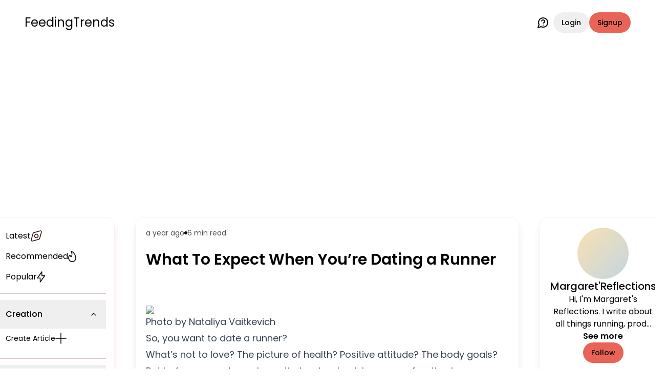

--- FILE ---
content_type: text/html; charset=utf-8
request_url: https://feedingtrends.com/what-to-expect-when-youre-dating-a-runner
body_size: 19761
content:
<!DOCTYPE html><html lang="en"><head><meta charSet="utf-8"/><meta name="viewport" content="width=device-width, initial-scale=1"/><link rel="stylesheet" href="/_next/static/css/56655eff1af6cb50.css" data-precedence="next"/><link rel="stylesheet" href="/_next/static/css/209d7d13c48f0391.css" data-precedence="next"/><link rel="stylesheet" href="/_next/static/css/124cfad68d38c388.css" data-precedence="next"/><link rel="preload" as="script" fetchPriority="low" href="/_next/static/chunks/webpack-7f2a86cf0a2eff1d.js"/><script src="/_next/static/chunks/4bd1b696-100b9d70ed4e49c1.js" async=""></script><script src="/_next/static/chunks/1255-5e80850ee659f6b0.js" async=""></script><script src="/_next/static/chunks/main-app-f3336e172256d2ab.js" async=""></script><script src="/_next/static/chunks/4909-88ccca120d9c2257.js" async=""></script><script src="/_next/static/chunks/9940-7d2bb2050ab6b60b.js" async=""></script><script src="/_next/static/chunks/app/layout-24c7f05a0f3f6fe4.js" async=""></script><script src="/_next/static/chunks/2619-b8db57ac19da49ac.js" async=""></script><script src="/_next/static/chunks/1610-80f7b8baf65d7339.js" async=""></script><script src="/_next/static/chunks/6471-3628a1421e3f6e40.js" async=""></script><script src="/_next/static/chunks/6006-a6a3a1cfe8982fc5.js" async=""></script><script src="/_next/static/chunks/7653-92a5eff9defb3eee.js" async=""></script><script src="/_next/static/chunks/app/(static-pages)/layout-b37f0156fc824fed.js" async=""></script><script src="/_next/static/chunks/3813-61157b4fca8f986a.js" async=""></script><script src="/_next/static/chunks/9968-813a296aee4af888.js" async=""></script><script src="/_next/static/chunks/1521-8aff9d52597d128b.js" async=""></script><script src="/_next/static/chunks/7086-bba631379d061b73.js" async=""></script><script src="/_next/static/chunks/7856-3476b9ac02867a87.js" async=""></script><script src="/_next/static/chunks/app/(dashboard)/layout-ccfb79282889e933.js" async=""></script><script src="/_next/static/chunks/5239-b5d471afce036544.js" async=""></script><script src="/_next/static/chunks/6967-18f871303b336113.js" async=""></script><script src="/_next/static/chunks/app/(content)/layout-ff15ea9bb181a3c7.js" async=""></script><script src="/_next/static/chunks/6737-c999983a23a65510.js" async=""></script><script src="/_next/static/chunks/app/(content)/%5Bslug%5D/page-6a17952e63cefe26.js" async=""></script><link rel="preload" href="https://securepubads.g.doubleclick.net/tag/js/gpt.js" as="script" crossorigin=""/><link rel="preload" href="https://pagead2.googlesyndication.com/pagead/js/adsbygoogle.js" as="script"/><meta name="next-size-adjust" content=""/><title>What To Expect When You’re Dating a Runner | Feeding Trends</title><meta name="description" content="What To Expect When You’re Dating a Runner"/><link rel="manifest" href="/manifest.json"/><meta name="keywords" content="What To Expect When You’re Dating a Runner"/><meta name="robots" content="index, follow"/><link rel="canonical" href="https://feedingtrends.com/what-to-expect-when-youre-dating-a-runner"/><meta property="og:title" content="What To Expect When You’re Dating a Runner"/><meta property="og:description" content="What To Expect When You’re Dating a Runner"/><meta property="og:url" content="https://feedingtrends.com/what-to-expect-when-youre-dating-a-runner"/><meta property="og:image" content="https://feedingtrends.com/icon.png"/><meta property="og:image:alt" content="What To Expect When You’re Dating a Runner"/><meta name="twitter:card" content="summary_large_image"/><meta name="twitter:title" content="What To Expect When You’re Dating a Runner"/><meta name="twitter:description" content="What To Expect When You’re Dating a Runner"/><meta name="twitter:image" content="https://feedingtrends.com/icon.png"/><link rel="icon" href="/favicon.ico" type="image/x-icon" sizes="16x16"/><link rel="icon" href="/icon.png"/><script src="/_next/static/chunks/polyfills-42372ed130431b0a.js" noModule=""></script></head><body class="__className_6bee3b antialiased bg-background text-inherit"><div hidden=""><!--$--><!--/$--></div><main><div class="relative pb-12 md:pb-0"><div class="flex items-center justify-between py-4 pt-6 mx-6 md:mx-12"><div class="flex items-center gap-4"><svg xmlns="http://www.w3.org/2000/svg" width="26" height="15" fill="none" type="button" aria-haspopup="dialog" aria-expanded="false" aria-controls="radix-_R_5cnnb_" data-state="closed" class="visible lg:hidden cursor-pointer"><path stroke="currentColor" stroke-linecap="round" stroke-linejoin="round" stroke-width="2" d="M1 1.9h24m-24 6h15.921M1 13.9h11.145"></path></svg><a class="text-xl md:text-2xl" href="/feed">FeedingTrends</a></div><div class="flex items-center gap-1 md:gap-4"><a class="font-normal mr-2" data-state="closed" href="https://wa.me/917007398513"><svg xmlns="http://www.w3.org/2000/svg" class="w-6 h-6" viewBox="0 0 24 24" fill="none" stroke="currentColor" stroke-width="2" stroke-linecap="round" stroke-linejoin="round"><path d="M7.9 20A9 9 0 1 0 4 16.1L2 22Z"></path><path d="M9.09 9a3 3 0 0 1 5.83 1c0 2-3 3-3 3"></path><path d="M12 17h.01"></path></svg></a><form class="flex items-center gap-1 md:gap-2" action="" encType="multipart/form-data" method="POST"><input type="hidden" name="$ACTION_ID_0080127d43ae20251c8d65e3fdcda91bb2d1d14dc1"/><button class="inline-flex items-center justify-center gap-2 whitespace-nowrap rounded-full text-sm font-medium ring-offset-background transition-colors focus-visible:outline-none focus-visible:ring-2 focus-visible:ring-ring focus-visible:ring-offset-2 disabled:pointer-events-none disabled:opacity-50 [&amp;_svg]:pointer-events-none [&amp;_svg]:size-4 [&amp;_svg]:shrink-0 hover:bg-accent hover:text-accent-foreground h-10 px-4 py-2" type="submit">Login</button><button class="inline-flex items-center justify-center gap-2 whitespace-nowrap rounded-full text-sm font-medium ring-offset-background transition-colors focus-visible:outline-none focus-visible:ring-2 focus-visible:ring-ring focus-visible:ring-offset-2 disabled:pointer-events-none disabled:opacity-50 [&amp;_svg]:pointer-events-none [&amp;_svg]:size-4 [&amp;_svg]:shrink-0 bg-primary text-primary-foreground hover:bg-primary/90 h-10 px-4 py-2" type="submit">Signup</button></form></div></div><div class="min-h-screen flex items-start justify-center mx-4 lg:mx-6 xl:mx-12 mt-8 relative"><aside class="flex-[0.200] hidden lg:block sticky top-10"><div class="p-4 rounded-lg shadow-lg border border-primary/10"><nav class="grid gap-2 text-md"><div><div class="flex flex-col gap-2"><a class="flex items-center gap-4 p-2 px-4 rounded-sm hover:bg-accent" href="/feed?type=latest"><span>Latest</span><svg xmlns="http://www.w3.org/2000/svg" width="22" height="22" fill="none"><path stroke="#301814" stroke-linecap="round" stroke-linejoin="round" stroke-width="1.6" d="M18.43 1.078c1.52-.428 2.92.972 2.492 2.492l-3.498 12.455a2.02 2.02 0 0 1-1.399 1.4L3.57 20.921c-1.52.429-2.92-.971-2.492-2.491L4.576 5.975a2.02 2.02 0 0 1 1.399-1.4L18.43 1.079Z"></path><path stroke="#301814" stroke-linecap="round" stroke-linejoin="round" stroke-width="1.6" d="M8.589 8.589a3.41 3.41 0 1 0 4.822 4.822 3.41 3.41 0 0 0-4.822-4.822Z"></path></svg></a><a class="flex items-center gap-4 p-2 px-4 rounded-sm hover:bg-accent" href="/feed?type=recommended"><span>Recommended</span><svg xmlns="http://www.w3.org/2000/svg" width="16" height="22" fill="none"><path stroke="currentColor" stroke-linecap="round" stroke-linejoin="round" stroke-width="1.6" d="M6.808 1.085a.51.51 0 0 0-.56 0 .408.408 0 0 0-.132.243.432.432 0 0 0 .048.278C7.885 4.874 8.25 9.324 5.898 11.78A8.448 8.448 0 0 1 3.8 8.71a5.72 5.72 0 0 0-2.083 2.257 6.429 6.429 0 0 0-.715 3.113 7.77 7.77 0 0 0 .619 2.775c.372.87.9 1.65 1.552 2.294A6.479 6.479 0 0 0 5.416 20.6a6.042 6.042 0 0 0 2.581.384c4.505 0 6.841-3.069 6.995-6.905.182-4.603-2.798-10.264-8.184-12.995Z"></path></svg></a><a class="flex items-center gap-4 p-2 px-4 rounded-sm hover:bg-accent" href="/feed?type=popular"><span>Popular</span><svg xmlns="http://www.w3.org/2000/svg" width="17" height="22" fill="none"><path stroke="currentColor" stroke-linecap="round" stroke-linejoin="round" stroke-width="1.6" d="M9.757 1v7.692h5.572L6.572 21v-7.692H1L9.757 1Z"></path></svg></a><div data-orientation="horizontal" role="none" class="shrink-0 bg-border h-[1px] w-full mt-3"></div></div></div><div><div class="text-md" data-orientation="vertical"><div data-state="open" data-orientation="vertical" class="border-b py-1"><h3 data-orientation="vertical" data-state="open" class="flex"><button type="button" aria-controls="radix-_R_35knnb_" aria-expanded="true" data-state="open" data-orientation="vertical" id="radix-_R_15knnb_" class="flex flex-1 items-center justify-between py-4 font-medium transition-all [&amp;[data-state=open]&gt;svg]:rotate-180 hover:no-underline px-4" data-radix-collection-item="">Creation<svg xmlns="http://www.w3.org/2000/svg" width="24" height="24" viewBox="0 0 24 24" fill="none" stroke="currentColor" stroke-width="2" stroke-linecap="round" stroke-linejoin="round" class="lucide lucide-chevron-down h-4 w-4 shrink-0 transition-transform duration-200"><path d="m6 9 6 6 6-6"></path></svg></button></h3><div data-state="open" id="radix-_R_35knnb_" role="region" aria-labelledby="radix-_R_15knnb_" data-orientation="vertical" class="overflow-hidden text-sm transition-all data-[state=closed]:animate-accordion-up data-[state=open]:animate-accordion-down" style="--radix-accordion-content-height:var(--radix-collapsible-content-height);--radix-accordion-content-width:var(--radix-collapsible-content-width)"><div class="pb-4 pt-0"><div class="flex flex-col gap-2"><a class="flex items-center gap-4 p-2 px-4 rounded-sm hover:bg-accent" href="/create/article"><span>Create Article</span><svg xmlns="http://www.w3.org/2000/svg" width="22" height="22"><path stroke="currentColor" stroke-linecap="round" stroke-linejoin="round" stroke-width="1.6" d="M11 1v20M1 10.934h20"></path></svg></a></div></div></div></div></div></div><div><div class="text-md" data-orientation="vertical"><div data-state="closed" data-orientation="vertical" class="border-b py-1"><h3 data-orientation="vertical" data-state="closed" class="flex"><button type="button" aria-controls="radix-_R_3lknnb_" aria-expanded="false" data-state="closed" data-orientation="vertical" id="radix-_R_1lknnb_" class="flex flex-1 items-center justify-between py-4 font-medium transition-all [&amp;[data-state=open]&gt;svg]:rotate-180 hover:no-underline px-4" data-radix-collection-item="">Categories<svg xmlns="http://www.w3.org/2000/svg" width="24" height="24" viewBox="0 0 24 24" fill="none" stroke="currentColor" stroke-width="2" stroke-linecap="round" stroke-linejoin="round" class="lucide lucide-chevron-down h-4 w-4 shrink-0 transition-transform duration-200"><path d="m6 9 6 6 6-6"></path></svg></button></h3><div data-state="closed" id="radix-_R_3lknnb_" hidden="" role="region" aria-labelledby="radix-_R_1lknnb_" data-orientation="vertical" class="overflow-hidden text-sm transition-all data-[state=closed]:animate-accordion-up data-[state=open]:animate-accordion-down" style="--radix-accordion-content-height:var(--radix-collapsible-content-height);--radix-accordion-content-width:var(--radix-collapsible-content-width)"></div></div></div></div></nav><div class="my-2 flex flex-col gap-2"><div><div class="flex items-center justify-start gap-4 p-2 px-4 rounded-sm hover:bg-accent cursor-pointer">Log out<svg xmlns="http://www.w3.org/2000/svg" width="22" height="22" fill="none"><path stroke="#301814" stroke-linecap="round" stroke-linejoin="round" stroke-width="1.6" d="M11 1v8.462m6.154-6.344a10 10 0 1 1-12.308 0"></path></svg></div><div data-orientation="horizontal" role="none" class="shrink-0 bg-border h-[1px] w-full my-2"></div></div><a class="inline-flex items-center justify-center gap-2 whitespace-nowrap text-sm font-medium ring-offset-background transition-colors focus-visible:outline-none focus-visible:ring-2 focus-visible:ring-ring focus-visible:ring-offset-2 disabled:pointer-events-none disabled:opacity-50 [&amp;_svg]:pointer-events-none [&amp;_svg]:size-4 [&amp;_svg]:shrink-0 hover:bg-accent hover:text-accent-foreground h-9 rounded-full px-3 font-normal" href="https://wa.me/917007398513">Facing Issues? Chat Now<svg xmlns="http://www.w3.org/2000/svg" width="24" height="24" viewBox="0 0 24 24" fill="none" stroke="currentColor" stroke-width="2" stroke-linecap="round" stroke-linejoin="round" class="lucide lucide-message-circle-question"><path d="M7.9 20A9 9 0 1 0 4 16.1L2 22Z"></path><path d="M9.09 9a3 3 0 0 1 5.83 1c0 2-3 3-3 3"></path><path d="M12 17h.01"></path></svg></a></div></div></aside><main class="lg:flex-[0.554] lg:mx-4 xl:mx-10 w-full max-w-[750px]"><div class="p-5 rounded-lg shadow-lg border border-primary/10 mb-20"><div class="flex items-center gap-2 text-sm text-primary-foreground/70 mb-6"><span>a year ago</span><div class="w-1.5 h-1.5 rounded-full bg-primary-foreground"></div><span>6 min<!-- --> read</span></div><div class="mb-6"><h1 class="text-xl lg:text-3xl font-semibold mb-4">What To Expect When You’re Dating a Runner</h1><div><div class="flex flex-col justify-center items-center"><div id="ft_OarnyhLPi4uzkE0jF28x6"></div></div></div></div><div class="prose lg:prose-lg dark:prose-invert mb-12"><h2>&nbsp;</h2><p><img src="https://cdn.feedingtrends.com/article-images/pexels_nataliya_vaitkevich_5412023_1_409cfe9631.jpg">Photo by Nataliya Vaitkevich</p><p>So, you want to date a runner?</p><p>What’s not to love? The picture of health? Positive attitude? The body goals?</p><p>But before you get your laces tied up in a knot, here are a few tips to prepare you for the road ahead.</p><h2><strong>Expect full commitment and dedication; to our running, not to you</strong></h2><p>If there’s one thing we don’t budge on, it’s our training.&nbsp;So, no, we won’t change our training plans to meet you for dinner or to go out of town — unless there is a destination run we can take part in while there. Our running is a priority item, followed by sleep, running shoes, compression socks, and smart watches…. well you get the picture.</p><p>We set our training schedule in stone and we’re pretty hard-nosed about it.</p><h2><strong>Running is important, but sleep is important-er</strong></h2><p>Humans need at least&nbsp;<a href="https://bit.ly/38opXGF">seven hours of sleep</a>.&nbsp;For runners, this is a non-negotiable.&nbsp;With so much at stake, we can’t risk missing out on our shut-eye. A successful long run begins the day before. We have to make sure we fuel and hydrate properly and lay out our running gear as well. You can go out and party, but don’t expect us to join you.</p><h2><strong>Expect to wake up alone, most of the time</strong></h2><p>We love our early run and not just on Sunday mornings.&nbsp;We want to ramp up the miles and kick start our metabolism before the sun and the rest of the world fully awakes.&nbsp;So, don't expect the 4 am cuddles, snuggles, and spooning. Instead, we’ll be out dripping sweat and basking in endorphin highs. If you’re lucky or a late riser, we may come back before you wake up, but by that time we’re no longer on the same groggy frequency as you. Yes, you may get the occasional breakfast in bed, but the odds of waking up beside us aren't so great. Even when we’re not going on a run, the early riser thing became ingrained in us, so it’s not much of a difference.</p><h2><strong>Our tenacity will make you think you don’t care enough about your health</strong></h2><p>A healthy relationship can push both parties to get better. But when you’re dating a runner, you might feel you don’t measure up. Runners have a way of overexerting themselves, with seemingly no effort. Add in the animated manner we talk about our trail runs, upcoming races, and all the cool gear we keep getting. It’s easy for our significant other to feel left out. It’s worse when you know our excitement is genuine and we’re not being patronizing because then you conclude by yourself that you’re the one holding out on your wellbeing.</p><h2><strong>Our consistency translates to stamina in between the sheets</strong></h2><p>Running is an endurance sport that helps build focus, strength, and confidence. Because of this, we will get to the bedroom finish line in pretty good shape.</p><p>Place us side by side with your run-of-the-mill gym rat, and we take the crown by miles. We will blow through each bedroom session with energy to spare. Others can hardly meet, let alone surpass the bar we’ve set, and you’ll know this, making it that much harder to break up with us.</p><h2><strong>We run during vacations and trips</strong></h2><p>We never take a break from our passion.&nbsp;Whether it’s a vacation or a work trip, we will explore the terrains either way. We always find races to join (if it’s not the sole reason we agreed to travel). And because we don't want you to get jealous of our lover, we will ask you to come along. We expect that you’ll be grateful for the multiple trips to different exciting places.</p><h2><strong>We expect you to be our #1 cheerleader</strong></h2><p>We’re accustomed to success and failure. We know each run is different. Some sessions will go great and others will be a struggle. But this doesn't mean we don't want to share these moments with you. There’s no one we want cheering us on more than you. Nothing adds to our victory than glimpsing you as we cross the finish line.</p><p>Be prepared to get up early and stand outside in all types of weather. It may not be the most pleasant way to spend your weekend, but it will mean the world to us.</p><h2><strong>We get cranky when we don't run</strong></h2><p>To us, running is the antidote to life's stressors. It is our reflection time, our therapy, and a time to sweat our stress away. Which is fine when we have time to run.</p><p>But woe unto you when we can’t run. Be it injury or sickness, we meet anything that deters us from the trails, with dire consequences. From increased irritability, restlessness, detachment, anxiety, and depression. The endorphin fix and addiction high are hard to recover from.</p><h2><strong>We get anxious and stressed out the night before a race</strong></h2><p>No matter&nbsp;<a href="https://bit.ly/3yM3ePI">how many races we&nbsp;</a>compete in or how long we’ve trained, we still get queasy the night before a big race. The runner’s stomach, poor sleep, and irritability are part and parcel of our life.</p><p>This is the time we need your support and encouragement, not some disparaging remarks on the insignificance of the race. You can see for yourself the mental toll our routine takes on us. Criticising will make you come across as selfish. And jeopardise your chance of a long-term relationship.</p><h2><strong>We splurge on running gear but are stingy AF with other purchases</strong></h2><p>A runner doesn't have too many needs. Just a more advanced pair of running shoes, a new tech accessory, travel abroad for a marathon or two, monthly massage sessions, and compression socks. Plus the occasional consultation with a trainer.</p><p>These things cost money, so you will understand when we don't have loads of spare cash to spend on luxuries like fancy dinners or the latest gaming console.</p><h2><strong>We don't play with our food</strong></h2><p>To us, food is more than nutrition. It's fuel for our runs, medicine for our torn ligaments, and a balm for our parched lips.</p><p>With runners and food, this is what you need to know: we eat to our satisfaction, have an enormous appetite, act out when we are hungry and we don't enjoy sharing our takeout.</p><h2><strong>We own more running shoes than an Instagram model and enough accessories to open a retail store</strong></h2><p>And yes, we need each of them. Trail shoes, ergonomic socks, compression sleeves, watches, fanny packs, headphones, and water bottles.</p><p>You might not understand why we need so much equipment, but chalk it up to being health and safety conscious. Better safe than sorry is what we believe. Add that to the mileage we cover each year, in different terrains, and the point makes itself.</p><p>And no, we won’t throw away the old ones to make space for the new ones.</p><h2><strong>Expect some skeletons in our closets</strong></h2><p>We have calf muscles to die for, washboard abs, and an affinity for speed. And don't get me started on our mental capabilities.</p><p>But before you go placing us on a pedestal, I invite you to probe underneath our shiny sexy armour. The miles we chalk up influence more than our shoes and socks.</p><p>Hidden inside our compression socks and latest running shoes is proof of our humanity. Chafing, blisters and runner’s toes are the hefty prices we pay for our persistence.</p><p>Make no mistake, we wear our battle scars with a sense of pride and achievement. Behind each blemish is a story of perseverance and fortitude. A tale we will repeat over and over.</p><p>In dating a runner, expect more than meets the eye. Runners are healthier, more focused, and more resilient.</p><p>While our love for running might border on obsession, we have a lot to offer. Our lifestyle can inspire you to get off the couch and into the open. We can challenge you to reach for greater heights.</p><p>So whether you decide to keep the miles between us or close the gap, the decision lies with you.</p></div><div class="my-10"><p class="text-2xl font-semibold mb-3">Appreciate the creator</p><div class="flex items-center justify-start gap-4"><button class="inline-flex items-center justify-center gap-2 whitespace-nowrap rounded-full text-sm font-medium ring-offset-background transition-colors focus-visible:outline-none focus-visible:ring-2 focus-visible:ring-ring focus-visible:ring-offset-2 disabled:pointer-events-none disabled:opacity-50 [&amp;_svg]:pointer-events-none [&amp;_svg]:size-4 [&amp;_svg]:shrink-0 hover:bg-accent hover:text-accent-foreground w-12 h-12"><svg viewBox="0 0 34 34" xmlns="http://www.w3.org/2000/svg" fill="none"><path fill="none" fill-rule="evenodd" d="M16.598 32.74a59.224 59.224 0 0 1-10.142-8.335c-2.17-2.28-3.82-5.059-4.828-8.124-1.812-5.947.305-12.755 6.229-14.77 3.113-1.058 6.513-.453 9.136 1.625 2.625-2.076 6.024-2.68 9.137-1.625 5.924 2.015 8.056 8.823 6.244 14.77-1.007 3.065-2.659 5.844-4.828 8.124a59.228 59.228 0 0 1-10.141 8.335l-.396.26-.412-.26Zm6.7-24.535c1.794.605 3.069 2.306 3.228 4.306Z" clip-rule="evenodd"></path><path stroke="#301814" stroke-linecap="round" stroke-linejoin="round" stroke-width="2" d="M23.298 8.205c1.794.605 3.069 2.306 3.228 4.306M16.598 32.74a59.224 59.224 0 0 1-10.142-8.335c-2.17-2.28-3.82-5.059-4.828-8.124-1.812-5.947.305-12.755 6.229-14.77 3.113-1.058 6.513-.453 9.136 1.625 2.625-2.076 6.024-2.68 9.137-1.625 5.924 2.015 8.056 8.823 6.244 14.77-1.007 3.065-2.659 5.844-4.828 8.124a59.228 59.228 0 0 1-10.141 8.335l-.396.26-.412-.26Z"></path></svg></button><button class="inline-flex items-center justify-center gap-2 whitespace-nowrap rounded-full text-sm font-medium ring-offset-background transition-colors focus-visible:outline-none focus-visible:ring-2 focus-visible:ring-ring focus-visible:ring-offset-2 disabled:pointer-events-none disabled:opacity-50 [&amp;_svg]:pointer-events-none [&amp;_svg]:size-4 [&amp;_svg]:shrink-0 hover:bg-accent hover:text-accent-foreground h-10 w-10"><svg xmlns="http://www.w3.org/2000/svg" width="32" height="32" viewBox="0 0 32 32" fill="none"><path fill="#301814" d="M26.667 22.619a5.49 5.49 0 0 0-3.485 1.236L10.507 17.19c.089-.37.16-.74.16-1.125s-.071-.755-.16-1.124L23.04 8.337a5.627 5.627 0 0 0 3.627 1.302c2.95 0 5.333-2.153 5.333-4.82C32 2.153 29.618 0 26.667 0s-5.334 2.153-5.334 4.82c0 .385.071.754.16 1.124L8.96 12.546a5.627 5.627 0 0 0-3.627-1.301c-2.95 0-5.333 2.153-5.333 4.82 0 2.666 2.382 4.819 5.333 4.819a5.627 5.627 0 0 0 3.627-1.302l12.658 6.683c-.09.337-.142.69-.142 1.044 0 2.587 2.328 4.691 5.19 4.691 2.863 0 5.192-2.104 5.192-4.69 0-2.587-2.33-4.691-5.191-4.691Z"></path></svg></button><div class="lg:hidden block"></div></div></div><div><div class="flex items-center justify-start gap-3 mb-8"><div class="w-10 h-10 rounded-full shrink-0"><div style="width:42px;height:42px;border-radius:50%;display:flex;align-items:center;justify-content:center;font-size:14px;font-weight:bold;color:#fff;user-select:none;overflow:hidden;position:relative"></div></div><div class="w-full flex items-center border shadow-sm rounded-full overflow-hidden pl-2"><input type="text" class="flex h-10 w-full border border-input bg-background px-3 py-2 text-sm ring-offset-background file:border-0 file:bg-transparent file:text-sm file:font-medium file:text-foreground placeholder:text-muted-foreground focus-visible:outline-none focus-visible:ring-2 focus-visible:ring-ring focus-visible:ring-offset-2 disabled:cursor-not-allowed disabled:opacity-50 rounded-full border-none shadow-none focus:outline-none focus:ring-0 focus:border-transparent placeholder:text-sm" placeholder="Share your views.." value=""/><button class="inline-flex items-center justify-center gap-2 whitespace-nowrap rounded-full text-sm font-medium ring-offset-background transition-colors focus-visible:outline-none focus-visible:ring-2 focus-visible:ring-ring focus-visible:ring-offset-2 disabled:pointer-events-none disabled:opacity-50 [&amp;_svg]:pointer-events-none [&amp;_svg]:size-4 [&amp;_svg]:shrink-0 hover:bg-accent hover:text-accent-foreground h-10 w-10"><svg xmlns="http://www.w3.org/2000/svg" viewBox="0 0 24 24" width="1.5em" height="1.5em"><path fill="currentColor" d="m21.426 11.095l-17-8A.999.999 0 0 0 3.03 4.242L4.969 12L3.03 19.758a.998.998 0 0 0 1.396 1.147l17-8a1 1 0 0 0 0-1.81M5.481 18.197l.839-3.357L12 12L6.32 9.16l-.839-3.357L18.651 12z"></path></svg></button></div></div><div><div></div></div></div><div class="mt-4"><div class="flex flex-col justify-center items-center"><div id="ft_sFfo43RagCiN_5lxBB58u"></div></div></div></div><!--$--><!--/$--></main><aside class="lg:flex-[0.246] hidden lg:block sticky top-10"></aside></div><nav class="flex lg:hidden items-center justify-evenly gap-4 lg:gap-12 fixed bottom-0 inset-x-0 w-full z-40 bg-card py-2"><a href="/feed"><div class="flex flex-col items-center justify-center p-4"><svg xmlns="http://www.w3.org/2000/svg" width="24" height="24" fill="none" viewBox="0 0 24 24" class="text-sm"><path stroke="currentColor" stroke-width="1.5" d="M2 12.204c0-2.289 0-3.433.52-4.381.518-.949 1.467-1.537 3.364-2.715l2-1.241C9.889 2.622 10.892 2 12 2c1.108 0 2.11.622 4.116 1.867l2 1.241c1.897 1.178 2.846 1.766 3.365 2.715.519.948.519 2.092.519 4.38v1.522c0 3.9 0 5.851-1.172 7.063C19.657 22 17.771 22 14 22h-4c-3.771 0-5.657 0-6.828-1.212C2 19.576 2 17.626 2 13.725v-1.521Z"></path><path stroke="currentColor" stroke-linecap="round" stroke-width="1.5" d="M15 18H9"></path></svg></div></a><a href="/"><div class="flex flex-col items-center justify-center p-4"><svg xmlns="http://www.w3.org/2000/svg" width="27" height="27" fill="none" class="text-sm"><path stroke="currentColor" stroke-linecap="round" stroke-linejoin="round" stroke-opacity="0.8" stroke-width="1.8" d="M16.927 4.93a3.43 3.43 0 1 0 6.86 0 3.43 3.43 0 0 0-6.86 0ZM25.5 16.932v-1.715a5.143 5.143 0 0 0-9.643-2.49M3.214 4.93a3.43 3.43 0 1 0 6.86 0 3.43 3.43 0 0 0-6.86 0ZM1.5 16.932v-1.715a5.143 5.143 0 0 1 9.643-2.49"></path><path stroke="currentColor" stroke-linecap="round" stroke-linejoin="round" stroke-opacity="0.8" stroke-width="1.8" d="M10.072 15.212a3.43 3.43 0 1 0 6.859 0 3.43 3.43 0 0 0-6.86 0ZM18.645 25.5a5.143 5.143 0 1 0-10.286 0"></path></svg></div></a><a href="/"><div class="flex flex-col items-center justify-center p-4"><svg xmlns="http://www.w3.org/2000/svg" width="27" height="17" fill="none" class="text-sm"><path stroke="currentColor" stroke-linecap="round" stroke-linejoin="round" stroke-opacity="0.8" stroke-width="1.8" d="M18.115 1.5H25.5v8"></path><path stroke="currentColor" stroke-linecap="round" stroke-linejoin="round" stroke-opacity="0.8" stroke-width="1.8" d="M25.5 1.5 15.069 12.8a.888.888 0 0 1-.646.286.888.888 0 0 1-.646-.286L9.53 8.2a.888.888 0 0 0-.647-.286.888.888 0 0 0-.646.286L1.5 15.5"></path></svg></div></a><a href="/"><div class="flex flex-col items-center justify-center p-4"><svg xmlns="http://www.w3.org/2000/svg" width="26" height="27" fill="none" class="text-sm"><path stroke="currentColor" stroke-linecap="round" stroke-linejoin="round" stroke-opacity="0.8" stroke-width="1.8" d="M14.404 4.27H1.924A.923.923 0 0 0 1 5.193v14.769a.923.923 0 0 0 .923.923h22.154a.924.924 0 0 0 .923-.923v-1.846m-13.847 2.769L9.307 25.5m5.539-4.615 1.846 4.615m-9.232 0h11.078"></path><path stroke="currentColor" stroke-linecap="round" stroke-linejoin="round" stroke-opacity="0.8" stroke-width="1.8" d="M24.86 5.602a2.459 2.459 0 0 0-2.322-1.641h-1.905a2.197 2.197 0 0 0-.47 4.344l2.901.634a2.462 2.462 0 0 1-.526 4.868h-1.64a2.463 2.463 0 0 1-2.322-1.64m3.141-8.205V1.5m.002 14.77v-2.462"></path></svg></div></a><a href="/"><div class="flex flex-col items-center justify-center p-4"><svg xmlns="http://www.w3.org/2000/svg" width="25" height="25" fill="none" class="text-sm"><path stroke="currentColor" stroke-linecap="round" stroke-linejoin="round" stroke-opacity="0.8" stroke-width="1.8" d="M2.25 1.25h7s1 0 1 1v7s0 1-1 1h-7s-1 0-1-1v-7s0-1 1-1Zm12.5 4.5a4.5 4.5 0 1 0 9.002 0 4.5 4.5 0 0 0-9.002 0Zm4.536 8.727a.886.886 0 0 0-1.572 0l-4.337 7.807a1.028 1.028 0 0 0-.007.976.905.905 0 0 0 .793.49h8.674a.906.906 0 0 0 .793-.49 1.027 1.027 0 0 0-.007-.976l-4.337-7.807Zm-12.935-.943a.778.778 0 0 0-1.2 0l-3.71 4.437a.827.827 0 0 0 0 1.058l3.708 4.437a.779.779 0 0 0 1.2 0l3.708-4.437a.827.827 0 0 0 0-1.058l-3.706-4.437Z"></path></svg></div></a></nav></div></main><section aria-label="Notifications alt+T" tabindex="-1" aria-live="polite" aria-relevant="additions text" aria-atomic="false"></section><script>(self.__next_s=self.__next_s||[]).push(["https://securepubads.g.doubleclick.net/tag/js/gpt.js",{"crossOrigin":"anonymous","async":true}])</script><script src="/_next/static/chunks/webpack-7f2a86cf0a2eff1d.js" id="_R_" async=""></script><script>(self.__next_f=self.__next_f||[]).push([0])</script><script>self.__next_f.push([1,"1:\"$Sreact.fragment\"\n2:I[17271,[\"4909\",\"static/chunks/4909-88ccca120d9c2257.js\",\"9940\",\"static/chunks/9940-7d2bb2050ab6b60b.js\",\"7177\",\"static/chunks/app/layout-24c7f05a0f3f6fe4.js\"],\"default\"]\n3:I[3158,[\"4909\",\"static/chunks/4909-88ccca120d9c2257.js\",\"9940\",\"static/chunks/9940-7d2bb2050ab6b60b.js\",\"7177\",\"static/chunks/app/layout-24c7f05a0f3f6fe4.js\"],\"default\"]\n4:I[62892,[\"4909\",\"static/chunks/4909-88ccca120d9c2257.js\",\"9940\",\"static/chunks/9940-7d2bb2050ab6b60b.js\",\"7177\",\"static/chunks/app/layout-24c7f05a0f3f6fe4.js\"],\"default\"]\n5:I[9766,[],\"\"]\n6:I[98924,[],\"\"]\n7:I[52619,[\"4909\",\"static/chunks/4909-88ccca120d9c2257.js\",\"2619\",\"static/chunks/2619-b8db57ac19da49ac.js\",\"1610\",\"static/chunks/1610-80f7b8baf65d7339.js\",\"6471\",\"static/chunks/6471-3628a1421e3f6e40.js\",\"6006\",\"static/chunks/6006-a6a3a1cfe8982fc5.js\",\"7653\",\"static/chunks/7653-92a5eff9defb3eee.js\",\"5506\",\"static/chunks/app/(static-pages)/layout-b37f0156fc824fed.js\"],\"\"]\n8:I[20678,[\"4909\",\"static/chunks/4909-88ccca120d9c2257.js\",\"9940\",\"static/chunks/9940-7d2bb2050ab6b60b.js\",\"7177\",\"static/chunks/app/layout-24c7f05a0f3f6fe4.js\"],\"Toaster\"]\n9:I[41402,[\"4909\",\"static/chunks/4909-88ccca120d9c2257.js\",\"9940\",\"static/chunks/9940-7d2bb2050ab6b60b.js\",\"7177\",\"static/chunks/app/layout-24c7f05a0f3f6fe4.js\"],\"\"]\na:I[34732,[\"4909\",\"static/chunks/4909-88ccca120d9c2257.js\",\"9940\",\"static/chunks/9940-7d2bb2050ab6b60b.js\",\"7177\",\"static/chunks/app/layout-24c7f05a0f3f6fe4.js\"],\"default\"]\nd:I[24431,[],\"OutletBoundary\"]\nf:I[15278,[],\"AsyncMetadataOutlet\"]\n11:I[24431,[],\"ViewportBoundary\"]\n13:I[24431,[],\"MetadataBoundary\"]\n14:\"$Sreact.suspense\"\n16:I[57150,[],\"\"]\n17:I[1594,[\"4909\",\"static/chunks/4909-88ccca120d9c2257.js\",\"2619\",\"static/chunks/2619-b8db57ac19da49ac.js\",\"1610\",\"static/chunks/1610-80f7b8baf65d7339.js\",\"6471\",\"static/chunks/6471-3628a1421e3f6e40.js\",\"6006\",\"static/chunks/6006-a6a3a1cfe8982fc5.js\",\"3813\",\"static/chunks/3813-61157b4fca8f986a.js\",\"7653\",\"static/chunks/7653-92a5eff9defb3eee.js\",\"9968\",\"static/chunks/9968-813a296aee4af888.js\",\"1521\",\"static/chunks"])</script><script>self.__next_f.push([1,"/1521-8aff9d52597d128b.js\",\"7086\",\"static/chunks/7086-bba631379d061b73.js\",\"7856\",\"static/chunks/7856-3476b9ac02867a87.js\",\"9305\",\"static/chunks/app/(dashboard)/layout-ccfb79282889e933.js\"],\"default\"]\n18:I[82180,[\"4909\",\"static/chunks/4909-88ccca120d9c2257.js\",\"2619\",\"static/chunks/2619-b8db57ac19da49ac.js\",\"1610\",\"static/chunks/1610-80f7b8baf65d7339.js\",\"6471\",\"static/chunks/6471-3628a1421e3f6e40.js\",\"6006\",\"static/chunks/6006-a6a3a1cfe8982fc5.js\",\"3813\",\"static/chunks/3813-61157b4fca8f986a.js\",\"7653\",\"static/chunks/7653-92a5eff9defb3eee.js\",\"9968\",\"static/chunks/9968-813a296aee4af888.js\",\"1521\",\"static/chunks/1521-8aff9d52597d128b.js\",\"7086\",\"static/chunks/7086-bba631379d061b73.js\",\"7856\",\"static/chunks/7856-3476b9ac02867a87.js\",\"9305\",\"static/chunks/app/(dashboard)/layout-ccfb79282889e933.js\"],\"TooltipProvider\"]\n19:I[82180,[\"4909\",\"static/chunks/4909-88ccca120d9c2257.js\",\"2619\",\"static/chunks/2619-b8db57ac19da49ac.js\",\"1610\",\"static/chunks/1610-80f7b8baf65d7339.js\",\"6471\",\"static/chunks/6471-3628a1421e3f6e40.js\",\"6006\",\"static/chunks/6006-a6a3a1cfe8982fc5.js\",\"3813\",\"static/chunks/3813-61157b4fca8f986a.js\",\"7653\",\"static/chunks/7653-92a5eff9defb3eee.js\",\"9968\",\"static/chunks/9968-813a296aee4af888.js\",\"1521\",\"static/chunks/1521-8aff9d52597d128b.js\",\"7086\",\"static/chunks/7086-bba631379d061b73.js\",\"7856\",\"static/chunks/7856-3476b9ac02867a87.js\",\"9305\",\"static/chunks/app/(dashboard)/layout-ccfb79282889e933.js\"],\"Tooltip\"]\n1a:I[82180,[\"4909\",\"static/chunks/4909-88ccca120d9c2257.js\",\"2619\",\"static/chunks/2619-b8db57ac19da49ac.js\",\"1610\",\"static/chunks/1610-80f7b8baf65d7339.js\",\"6471\",\"static/chunks/6471-3628a1421e3f6e40.js\",\"6006\",\"static/chunks/6006-a6a3a1cfe8982fc5.js\",\"3813\",\"static/chunks/3813-61157b4fca8f986a.js\",\"7653\",\"static/chunks/7653-92a5eff9defb3eee.js\",\"9968\",\"static/chunks/9968-813a296aee4af888.js\",\"1521\",\"static/chunks/1521-8aff9d52597d128b.js\",\"7086\",\"static/chunks/7086-bba631379d061b73.js\",\"7856\",\"static/chunks/7856-3476b9ac02867a87.js\",\"9305\",\"static/chunks/app/(dashboard)/layout-ccfb79282889e933.j"])</script><script>self.__next_f.push([1,"s\"],\"TooltipTrigger\"]\n1b:I[82180,[\"4909\",\"static/chunks/4909-88ccca120d9c2257.js\",\"2619\",\"static/chunks/2619-b8db57ac19da49ac.js\",\"1610\",\"static/chunks/1610-80f7b8baf65d7339.js\",\"6471\",\"static/chunks/6471-3628a1421e3f6e40.js\",\"6006\",\"static/chunks/6006-a6a3a1cfe8982fc5.js\",\"3813\",\"static/chunks/3813-61157b4fca8f986a.js\",\"7653\",\"static/chunks/7653-92a5eff9defb3eee.js\",\"9968\",\"static/chunks/9968-813a296aee4af888.js\",\"1521\",\"static/chunks/1521-8aff9d52597d128b.js\",\"7086\",\"static/chunks/7086-bba631379d061b73.js\",\"7856\",\"static/chunks/7856-3476b9ac02867a87.js\",\"9305\",\"static/chunks/app/(dashboard)/layout-ccfb79282889e933.js\"],\"TooltipContent\"]\n"])</script><script>self.__next_f.push([1,"1d:I[88901,[\"4909\",\"static/chunks/4909-88ccca120d9c2257.js\",\"5239\",\"static/chunks/5239-b5d471afce036544.js\",\"2619\",\"static/chunks/2619-b8db57ac19da49ac.js\",\"1610\",\"static/chunks/1610-80f7b8baf65d7339.js\",\"9940\",\"static/chunks/9940-7d2bb2050ab6b60b.js\",\"6471\",\"static/chunks/6471-3628a1421e3f6e40.js\",\"6006\",\"static/chunks/6006-a6a3a1cfe8982fc5.js\",\"3813\",\"static/chunks/3813-61157b4fca8f986a.js\",\"7653\",\"static/chunks/7653-92a5eff9defb3eee.js\",\"9968\",\"static/chunks/9968-813a296aee4af888.js\",\"1521\",\"static/chunks/1521-8aff9d52597d128b.js\",\"7086\",\"static/chunks/7086-bba631379d061b73.js\",\"6967\",\"static/chunks/6967-18f871303b336113.js\",\"7856\",\"static/chunks/7856-3476b9ac02867a87.js\",\"138\",\"static/chunks/app/(content)/layout-ff15ea9bb181a3c7.js\"],\"default\"]\n"])</script><script>self.__next_f.push([1,"1e:I[88862,[\"4909\",\"static/chunks/4909-88ccca120d9c2257.js\",\"5239\",\"static/chunks/5239-b5d471afce036544.js\",\"2619\",\"static/chunks/2619-b8db57ac19da49ac.js\",\"1610\",\"static/chunks/1610-80f7b8baf65d7339.js\",\"9940\",\"static/chunks/9940-7d2bb2050ab6b60b.js\",\"6471\",\"static/chunks/6471-3628a1421e3f6e40.js\",\"6006\",\"static/chunks/6006-a6a3a1cfe8982fc5.js\",\"3813\",\"static/chunks/3813-61157b4fca8f986a.js\",\"7653\",\"static/chunks/7653-92a5eff9defb3eee.js\",\"9968\",\"static/chunks/9968-813a296aee4af888.js\",\"1521\",\"static/chunks/1521-8aff9d52597d128b.js\",\"7086\",\"static/chunks/7086-bba631379d061b73.js\",\"6967\",\"static/chunks/6967-18f871303b336113.js\",\"7856\",\"static/chunks/7856-3476b9ac02867a87.js\",\"138\",\"static/chunks/app/(content)/layout-ff15ea9bb181a3c7.js\"],\"default\"]\n"])</script><script>self.__next_f.push([1,"1f:I[91171,[\"4909\",\"static/chunks/4909-88ccca120d9c2257.js\",\"5239\",\"static/chunks/5239-b5d471afce036544.js\",\"2619\",\"static/chunks/2619-b8db57ac19da49ac.js\",\"1610\",\"static/chunks/1610-80f7b8baf65d7339.js\",\"9940\",\"static/chunks/9940-7d2bb2050ab6b60b.js\",\"6471\",\"static/chunks/6471-3628a1421e3f6e40.js\",\"6006\",\"static/chunks/6006-a6a3a1cfe8982fc5.js\",\"3813\",\"static/chunks/3813-61157b4fca8f986a.js\",\"7653\",\"static/chunks/7653-92a5eff9defb3eee.js\",\"9968\",\"static/chunks/9968-813a296aee4af888.js\",\"1521\",\"static/chunks/1521-8aff9d52597d128b.js\",\"7086\",\"static/chunks/7086-bba631379d061b73.js\",\"6967\",\"static/chunks/6967-18f871303b336113.js\",\"7856\",\"static/chunks/7856-3476b9ac02867a87.js\",\"138\",\"static/chunks/app/(content)/layout-ff15ea9bb181a3c7.js\"],\"FooterNavigation\"]\n"])</script><script>self.__next_f.push([1,":HL[\"/_next/static/media/0484562807a97172-s.p.woff2\",\"font\",{\"crossOrigin\":\"\",\"type\":\"font/woff2\"}]\n:HL[\"/_next/static/media/30d74baa196fe88a-s.p.woff2\",\"font\",{\"crossOrigin\":\"\",\"type\":\"font/woff2\"}]\n:HL[\"/_next/static/media/8888a3826f4a3af4-s.p.woff2\",\"font\",{\"crossOrigin\":\"\",\"type\":\"font/woff2\"}]\n:HL[\"/_next/static/media/b957ea75a84b6ea7-s.p.woff2\",\"font\",{\"crossOrigin\":\"\",\"type\":\"font/woff2\"}]\n:HL[\"/_next/static/media/eafabf029ad39a43-s.p.woff2\",\"font\",{\"crossOrigin\":\"\",\"type\":\"font/woff2\"}]\n:HL[\"/_next/static/css/56655eff1af6cb50.css\",\"style\"]\n:HL[\"/_next/static/css/209d7d13c48f0391.css\",\"style\"]\n:HL[\"/_next/static/css/124cfad68d38c388.css\",\"style\"]\n"])</script><script>self.__next_f.push([1,"0:{\"P\":null,\"b\":\"wU6JwynClsf6k5jLfDyfL\",\"p\":\"\",\"c\":[\"\",\"what-to-expect-when-youre-dating-a-runner\"],\"i\":false,\"f\":[[[\"\",{\"children\":[\"(content)\",{\"children\":[[\"slug\",\"what-to-expect-when-youre-dating-a-runner\",\"d\"],{\"children\":[\"__PAGE__\",{}]}]}]},\"$undefined\",\"$undefined\",true],[\"\",[\"$\",\"$1\",\"c\",{\"children\":[[[\"$\",\"link\",\"0\",{\"rel\":\"stylesheet\",\"href\":\"/_next/static/css/56655eff1af6cb50.css\",\"precedence\":\"next\",\"crossOrigin\":\"$undefined\",\"nonce\":\"$undefined\"}],[\"$\",\"link\",\"1\",{\"rel\":\"stylesheet\",\"href\":\"/_next/static/css/209d7d13c48f0391.css\",\"precedence\":\"next\",\"crossOrigin\":\"$undefined\",\"nonce\":\"$undefined\"}],[\"$\",\"link\",\"2\",{\"rel\":\"stylesheet\",\"href\":\"/_next/static/css/124cfad68d38c388.css\",\"precedence\":\"next\",\"crossOrigin\":\"$undefined\",\"nonce\":\"$undefined\"}]],[\"$\",\"html\",null,{\"lang\":\"en\",\"children\":[\"$\",\"body\",null,{\"className\":\"__className_6bee3b antialiased bg-background text-inherit\",\"children\":[[\"$\",\"$L2\",null,{}],[\"$\",\"$L3\",null,{}],[\"$\",\"$L4\",null,{\"children\":[\"$\",\"main\",null,{\"children\":[\"$\",\"$L5\",null,{\"parallelRouterKey\":\"children\",\"error\":\"$undefined\",\"errorStyles\":\"$undefined\",\"errorScripts\":\"$undefined\",\"template\":[\"$\",\"$L6\",null,{}],\"templateStyles\":\"$undefined\",\"templateScripts\":\"$undefined\",\"notFound\":[[\"$\",\"div\",null,{\"className\":\"grid h-screen place-content-center bg-white px-4\",\"children\":[\"$\",\"div\",null,{\"className\":\"text-center\",\"children\":[[\"$\",\"h1\",null,{\"className\":\"text-9xl font-black text-accent\",\"children\":\"404\"}],[\"$\",\"p\",null,{\"className\":\"text-2xl font-bold tracking-tight text-gray-900 sm:text-4xl\",\"children\":\"Uh-oh!\"}],[\"$\",\"p\",null,{\"className\":\"mt-4 text-gray-500 mb-6\",\"children\":\"We can't find that page.\"}],[\"$\",\"$L7\",null,{\"href\":\"/feed\",\"children\":[\"$\",\"button\",null,{\"className\":\"inline-flex items-center justify-center gap-2 whitespace-nowrap rounded-full text-sm font-medium ring-offset-background transition-colors focus-visible:outline-none focus-visible:ring-2 focus-visible:ring-ring focus-visible:ring-offset-2 disabled:pointer-events-none disabled:opacity-50 [\u0026_svg]:pointer-events-none [\u0026_svg]:size-4 [\u0026_svg]:shrink-0 bg-primary text-primary-foreground hover:bg-primary/90 h-10 px-4 py-2\",\"ref\":\"$undefined\",\"children\":\"Go Back Home\"}]}]]}]}],[]],\"forbidden\":\"$undefined\",\"unauthorized\":\"$undefined\"}]}]}],[\"$\",\"$L8\",null,{\"className\":\"bg-card\"}],[\"$\",\"$L9\",null,{\"crossOrigin\":\"anonymous\",\"async\":true,\"strategy\":\"beforeInteractive\",\"src\":\"https://securepubads.g.doubleclick.net/tag/js/gpt.js\"}],[\"$\",\"$La\",null,{}],[[\"$\",\"$L9\",null,{\"strategy\":\"lazyOnload\",\"src\":\"https://www.googletagmanager.com/gtag/js?id=G-N1LNWWVZ79\"}],[\"$\",\"$L9\",null,{\"id\":\"google-analytics\",\"strategy\":\"lazyOnload\",\"children\":\"\\n        window.dataLayer = window.dataLayer || [];\\n        function gtag(){dataLayer.push(arguments);}\\n        gtag('js', new Date());\\n\\n        gtag('config', 'G-N1LNWWVZ79');\\n      \"}]]]}]}]]}],{\"children\":[\"(content)\",[\"$\",\"$1\",\"c\",{\"children\":[null,\"$Lb\"]}],{\"children\":[[\"slug\",\"what-to-expect-when-youre-dating-a-runner\",\"d\"],[\"$\",\"$1\",\"c\",{\"children\":[null,[\"$\",\"$L5\",null,{\"parallelRouterKey\":\"children\",\"error\":\"$undefined\",\"errorStyles\":\"$undefined\",\"errorScripts\":\"$undefined\",\"template\":[\"$\",\"$L6\",null,{}],\"templateStyles\":\"$undefined\",\"templateScripts\":\"$undefined\",\"notFound\":\"$undefined\",\"forbidden\":\"$undefined\",\"unauthorized\":\"$undefined\"}]]}],{\"children\":[\"__PAGE__\",[\"$\",\"$1\",\"c\",{\"children\":[\"$Lc\",null,[\"$\",\"$Ld\",null,{\"children\":[\"$Le\",[\"$\",\"$Lf\",null,{\"promise\":\"$@10\"}]]}]]}],{},null,false]},null,false]},null,false]},null,false],[\"$\",\"$1\",\"h\",{\"children\":[null,[[\"$\",\"$L11\",null,{\"children\":\"$L12\"}],[\"$\",\"meta\",null,{\"name\":\"next-size-adjust\",\"content\":\"\"}]],[\"$\",\"$L13\",null,{\"children\":[\"$\",\"div\",null,{\"hidden\":true,\"children\":[\"$\",\"$14\",null,{\"fallback\":null,\"children\":\"$L15\"}]}]}]]}],false]],\"m\":\"$undefined\",\"G\":[\"$16\",[]],\"s\":false,\"S\":false}\n"])</script><script>self.__next_f.push([1,"b:[\"$\",\"div\",null,{\"className\":\"relative pb-12 md:pb-0\",\"children\":[[\"$\",\"div\",null,{\"className\":\"flex items-center justify-between py-4 pt-6 mx-6 md:mx-12\",\"children\":[[\"$\",\"div\",null,{\"className\":\"flex items-center gap-4\",\"children\":[[\"$\",\"$L17\",null,{}],[\"$\",\"$L7\",null,{\"className\":\"text-xl md:text-2xl\",\"href\":\"/feed\",\"children\":\"FeedingTrends\"}]]}],[\"$\",\"div\",null,{\"className\":\"flex items-center gap-1 md:gap-4\",\"children\":[[\"$\",\"$L18\",null,{\"children\":[\"$\",\"$L19\",null,{\"children\":[[\"$\",\"$L1a\",null,{\"asChild\":true,\"children\":[\"$\",\"$L7\",null,{\"className\":\"font-normal mr-2\",\"href\":\"https://wa.me/917007398513\",\"children\":[\"$\",\"svg\",null,{\"xmlns\":\"http://www.w3.org/2000/svg\",\"className\":\"w-6 h-6\",\"viewBox\":\"0 0 24 24\",\"fill\":\"none\",\"stroke\":\"currentColor\",\"strokeWidth\":\"2\",\"strokeLinecap\":\"round\",\"strokeLinejoin\":\"round\",\"children\":[[\"$\",\"path\",null,{\"d\":\"M7.9 20A9 9 0 1 0 4 16.1L2 22Z\"}],[\"$\",\"path\",null,{\"d\":\"M9.09 9a3 3 0 0 1 5.83 1c0 2-3 3-3 3\"}],[\"$\",\"path\",null,{\"d\":\"M12 17h.01\"}]]}]}]}],[\"$\",\"$L1b\",null,{\"children\":\"Facing Issues? Chat Now\"}]]}]}],\"$L1c\"]}]]}],[\"$\",\"div\",null,{\"className\":\"min-h-screen flex items-start justify-center mx-4 lg:mx-6 xl:mx-12 mt-8 relative\",\"children\":[[\"$\",\"$L1d\",null,{}],[\"$\",\"main\",null,{\"className\":\"lg:flex-[0.554] lg:mx-4 xl:mx-10 w-full max-w-[750px]\",\"children\":[\"$\",\"$L5\",null,{\"parallelRouterKey\":\"children\",\"error\":\"$undefined\",\"errorStyles\":\"$undefined\",\"errorScripts\":\"$undefined\",\"template\":[\"$\",\"$L6\",null,{}],\"templateStyles\":\"$undefined\",\"templateScripts\":\"$undefined\",\"notFound\":\"$undefined\",\"forbidden\":\"$undefined\",\"unauthorized\":\"$undefined\"}]}],[\"$\",\"$L1e\",null,{}]]}],[\"$\",\"$L1f\",null,{}]]}]\n"])</script><script>self.__next_f.push([1,"12:[[\"$\",\"meta\",\"0\",{\"charSet\":\"utf-8\"}],[\"$\",\"meta\",\"1\",{\"name\":\"viewport\",\"content\":\"width=device-width, initial-scale=1\"}]]\ne:null\n20:{\"id\":\"0080127d43ae20251c8d65e3fdcda91bb2d1d14dc1\",\"bound\":null}\n"])</script><script>self.__next_f.push([1,"1c:[\"$\",\"form\",null,{\"action\":\"$F20\",\"className\":\"flex items-center gap-1 md:gap-2\",\"children\":[[\"$\",\"button\",null,{\"className\":\"inline-flex items-center justify-center gap-2 whitespace-nowrap rounded-full text-sm font-medium ring-offset-background transition-colors focus-visible:outline-none focus-visible:ring-2 focus-visible:ring-ring focus-visible:ring-offset-2 disabled:pointer-events-none disabled:opacity-50 [\u0026_svg]:pointer-events-none [\u0026_svg]:size-4 [\u0026_svg]:shrink-0 hover:bg-accent hover:text-accent-foreground h-10 px-4 py-2\",\"ref\":\"$undefined\",\"type\":\"submit\",\"children\":\"Login\"}],[\"$\",\"button\",null,{\"className\":\"inline-flex items-center justify-center gap-2 whitespace-nowrap rounded-full text-sm font-medium ring-offset-background transition-colors focus-visible:outline-none focus-visible:ring-2 focus-visible:ring-ring focus-visible:ring-offset-2 disabled:pointer-events-none disabled:opacity-50 [\u0026_svg]:pointer-events-none [\u0026_svg]:size-4 [\u0026_svg]:shrink-0 bg-primary text-primary-foreground hover:bg-primary/90 h-10 px-4 py-2\",\"ref\":\"$undefined\",\"type\":\"submit\",\"children\":\"Signup\"}]]}]\n"])</script><script>self.__next_f.push([1,"21:I[55866,[\"4909\",\"static/chunks/4909-88ccca120d9c2257.js\",\"5239\",\"static/chunks/5239-b5d471afce036544.js\",\"9940\",\"static/chunks/9940-7d2bb2050ab6b60b.js\",\"7086\",\"static/chunks/7086-bba631379d061b73.js\",\"6967\",\"static/chunks/6967-18f871303b336113.js\",\"6737\",\"static/chunks/6737-c999983a23a65510.js\",\"7535\",\"static/chunks/app/(content)/%5Bslug%5D/page-6a17952e63cefe26.js\"],\"default\"]\n23:I[80622,[],\"IconMark\"]\n22:T1fdf,"])</script><script>self.__next_f.push([1,"\u003ch2\u003e\u0026nbsp;\u003c/h2\u003e\u003cp\u003e\u003cimg src=\"https://cdn.feedingtrends.com/article-images/pexels_nataliya_vaitkevich_5412023_1_409cfe9631.jpg\"\u003ePhoto by Nataliya Vaitkevich\u003c/p\u003e\u003cp\u003eSo, you want to date a runner?\u003c/p\u003e\u003cp\u003eWhat’s not to love? The picture of health? Positive attitude? The body goals?\u003c/p\u003e\u003cp\u003eBut before you get your laces tied up in a knot, here are a few tips to prepare you for the road ahead.\u003c/p\u003e\u003ch2\u003e\u003cstrong\u003eExpect full commitment and dedication; to our running, not to you\u003c/strong\u003e\u003c/h2\u003e\u003cp\u003eIf there’s one thing we don’t budge on, it’s our training.\u0026nbsp;So, no, we won’t change our training plans to meet you for dinner or to go out of town — unless there is a destination run we can take part in while there. Our running is a priority item, followed by sleep, running shoes, compression socks, and smart watches…. well you get the picture.\u003c/p\u003e\u003cp\u003eWe set our training schedule in stone and we’re pretty hard-nosed about it.\u003c/p\u003e\u003ch2\u003e\u003cstrong\u003eRunning is important, but sleep is important-er\u003c/strong\u003e\u003c/h2\u003e\u003cp\u003eHumans need at least\u0026nbsp;\u003ca href=\"https://bit.ly/38opXGF\"\u003eseven hours of sleep\u003c/a\u003e.\u0026nbsp;For runners, this is a non-negotiable.\u0026nbsp;With so much at stake, we can’t risk missing out on our shut-eye. A successful long run begins the day before. We have to make sure we fuel and hydrate properly and lay out our running gear as well. You can go out and party, but don’t expect us to join you.\u003c/p\u003e\u003ch2\u003e\u003cstrong\u003eExpect to wake up alone, most of the time\u003c/strong\u003e\u003c/h2\u003e\u003cp\u003eWe love our early run and not just on Sunday mornings.\u0026nbsp;We want to ramp up the miles and kick start our metabolism before the sun and the rest of the world fully awakes.\u0026nbsp;So, don't expect the 4 am cuddles, snuggles, and spooning. Instead, we’ll be out dripping sweat and basking in endorphin highs. If you’re lucky or a late riser, we may come back before you wake up, but by that time we’re no longer on the same groggy frequency as you. Yes, you may get the occasional breakfast in bed, but the odds of waking up beside us aren't so great. Even when we’re not going on a run, the early riser thing became ingrained in us, so it’s not much of a difference.\u003c/p\u003e\u003ch2\u003e\u003cstrong\u003eOur tenacity will make you think you don’t care enough about your health\u003c/strong\u003e\u003c/h2\u003e\u003cp\u003eA healthy relationship can push both parties to get better. But when you’re dating a runner, you might feel you don’t measure up. Runners have a way of overexerting themselves, with seemingly no effort. Add in the animated manner we talk about our trail runs, upcoming races, and all the cool gear we keep getting. It’s easy for our significant other to feel left out. It’s worse when you know our excitement is genuine and we’re not being patronizing because then you conclude by yourself that you’re the one holding out on your wellbeing.\u003c/p\u003e\u003ch2\u003e\u003cstrong\u003eOur consistency translates to stamina in between the sheets\u003c/strong\u003e\u003c/h2\u003e\u003cp\u003eRunning is an endurance sport that helps build focus, strength, and confidence. Because of this, we will get to the bedroom finish line in pretty good shape.\u003c/p\u003e\u003cp\u003ePlace us side by side with your run-of-the-mill gym rat, and we take the crown by miles. We will blow through each bedroom session with energy to spare. Others can hardly meet, let alone surpass the bar we’ve set, and you’ll know this, making it that much harder to break up with us.\u003c/p\u003e\u003ch2\u003e\u003cstrong\u003eWe run during vacations and trips\u003c/strong\u003e\u003c/h2\u003e\u003cp\u003eWe never take a break from our passion.\u0026nbsp;Whether it’s a vacation or a work trip, we will explore the terrains either way. We always find races to join (if it’s not the sole reason we agreed to travel). And because we don't want you to get jealous of our lover, we will ask you to come along. We expect that you’ll be grateful for the multiple trips to different exciting places.\u003c/p\u003e\u003ch2\u003e\u003cstrong\u003eWe expect you to be our #1 cheerleader\u003c/strong\u003e\u003c/h2\u003e\u003cp\u003eWe’re accustomed to success and failure. We know each run is different. Some sessions will go great and others will be a struggle. But this doesn't mean we don't want to share these moments with you. There’s no one we want cheering us on more than you. Nothing adds to our victory than glimpsing you as we cross the finish line.\u003c/p\u003e\u003cp\u003eBe prepared to get up early and stand outside in all types of weather. It may not be the most pleasant way to spend your weekend, but it will mean the world to us.\u003c/p\u003e\u003ch2\u003e\u003cstrong\u003eWe get cranky when we don't run\u003c/strong\u003e\u003c/h2\u003e\u003cp\u003eTo us, running is the antidote to life's stressors. It is our reflection time, our therapy, and a time to sweat our stress away. Which is fine when we have time to run.\u003c/p\u003e\u003cp\u003eBut woe unto you when we can’t run. Be it injury or sickness, we meet anything that deters us from the trails, with dire consequences. From increased irritability, restlessness, detachment, anxiety, and depression. The endorphin fix and addiction high are hard to recover from.\u003c/p\u003e\u003ch2\u003e\u003cstrong\u003eWe get anxious and stressed out the night before a race\u003c/strong\u003e\u003c/h2\u003e\u003cp\u003eNo matter\u0026nbsp;\u003ca href=\"https://bit.ly/3yM3ePI\"\u003ehow many races we\u0026nbsp;\u003c/a\u003ecompete in or how long we’ve trained, we still get queasy the night before a big race. The runner’s stomach, poor sleep, and irritability are part and parcel of our life.\u003c/p\u003e\u003cp\u003eThis is the time we need your support and encouragement, not some disparaging remarks on the insignificance of the race. You can see for yourself the mental toll our routine takes on us. Criticising will make you come across as selfish. And jeopardise your chance of a long-term relationship.\u003c/p\u003e\u003ch2\u003e\u003cstrong\u003eWe splurge on running gear but are stingy AF with other purchases\u003c/strong\u003e\u003c/h2\u003e\u003cp\u003eA runner doesn't have too many needs. Just a more advanced pair of running shoes, a new tech accessory, travel abroad for a marathon or two, monthly massage sessions, and compression socks. Plus the occasional consultation with a trainer.\u003c/p\u003e\u003cp\u003eThese things cost money, so you will understand when we don't have loads of spare cash to spend on luxuries like fancy dinners or the latest gaming console.\u003c/p\u003e\u003ch2\u003e\u003cstrong\u003eWe don't play with our food\u003c/strong\u003e\u003c/h2\u003e\u003cp\u003eTo us, food is more than nutrition. It's fuel for our runs, medicine for our torn ligaments, and a balm for our parched lips.\u003c/p\u003e\u003cp\u003eWith runners and food, this is what you need to know: we eat to our satisfaction, have an enormous appetite, act out when we are hungry and we don't enjoy sharing our takeout.\u003c/p\u003e\u003ch2\u003e\u003cstrong\u003eWe own more running shoes than an Instagram model and enough accessories to open a retail store\u003c/strong\u003e\u003c/h2\u003e\u003cp\u003eAnd yes, we need each of them. Trail shoes, ergonomic socks, compression sleeves, watches, fanny packs, headphones, and water bottles.\u003c/p\u003e\u003cp\u003eYou might not understand why we need so much equipment, but chalk it up to being health and safety conscious. Better safe than sorry is what we believe. Add that to the mileage we cover each year, in different terrains, and the point makes itself.\u003c/p\u003e\u003cp\u003eAnd no, we won’t throw away the old ones to make space for the new ones.\u003c/p\u003e\u003ch2\u003e\u003cstrong\u003eExpect some skeletons in our closets\u003c/strong\u003e\u003c/h2\u003e\u003cp\u003eWe have calf muscles to die for, washboard abs, and an affinity for speed. And don't get me started on our mental capabilities.\u003c/p\u003e\u003cp\u003eBut before you go placing us on a pedestal, I invite you to probe underneath our shiny sexy armour. The miles we chalk up influence more than our shoes and socks.\u003c/p\u003e\u003cp\u003eHidden inside our compression socks and latest running shoes is proof of our humanity. Chafing, blisters and runner’s toes are the hefty prices we pay for our persistence.\u003c/p\u003e\u003cp\u003eMake no mistake, we wear our battle scars with a sense of pride and achievement. Behind each blemish is a story of perseverance and fortitude. A tale we will repeat over and over.\u003c/p\u003e\u003cp\u003eIn dating a runner, expect more than meets the eye. Runners are healthier, more focused, and more resilient.\u003c/p\u003e\u003cp\u003eWhile our love for running might border on obsession, we have a lot to offer. Our lifestyle can inspire you to get off the couch and into the open. We can challenge you to reach for greater heights.\u003c/p\u003e\u003cp\u003eSo whether you decide to keep the miles between us or close the gap, the decision lies with you.\u003c/p\u003e"])</script><script>self.__next_f.push([1,"c:[\"$\",\"$L21\",null,{\"article\":{\"id\":5223,\"documentId\":\"yfw2jce3a7pefzlkr2rdgyks\",\"title\":\"What To Expect When You’re Dating a Runner\",\"content\":null,\"content_html\":\"$22\",\"read_time\":\"6 min\",\"publishedAt\":\"2024-11-23T16:46:10.793Z\",\"updatedAt\":\"2024-11-23T16:46:10.785Z\",\"slug\":\"what-to-expect-when-youre-dating-a-runner\",\"author\":{\"id\":1224,\"documentId\":\"so2ul5w06q8mlmm4kvxfd1kr\",\"name\":\"Margaret'Reflections\",\"username\":\"margaretbettmedium\",\"bio\":\"Hi, I'm Margaret's Reflections. I write about all things running, productivity and mental health.\",\"user_id\":\"lgd0sy0vn02r\",\"avatar\":null},\"cover_image\":null}}]\n"])</script><script>self.__next_f.push([1,"10:{\"metadata\":[[\"$\",\"title\",\"0\",{\"children\":\"What To Expect When You’re Dating a Runner | Feeding Trends\"}],[\"$\",\"meta\",\"1\",{\"name\":\"description\",\"content\":\"What To Expect When You’re Dating a Runner\"}],[\"$\",\"link\",\"2\",{\"rel\":\"manifest\",\"href\":\"/manifest.json\",\"crossOrigin\":\"$undefined\"}],[\"$\",\"meta\",\"3\",{\"name\":\"keywords\",\"content\":\"What To Expect When You’re Dating a Runner\"}],[\"$\",\"meta\",\"4\",{\"name\":\"robots\",\"content\":\"index, follow\"}],[\"$\",\"link\",\"5\",{\"rel\":\"canonical\",\"href\":\"https://feedingtrends.com/what-to-expect-when-youre-dating-a-runner\"}],[\"$\",\"meta\",\"6\",{\"property\":\"og:title\",\"content\":\"What To Expect When You’re Dating a Runner\"}],[\"$\",\"meta\",\"7\",{\"property\":\"og:description\",\"content\":\"What To Expect When You’re Dating a Runner\"}],[\"$\",\"meta\",\"8\",{\"property\":\"og:url\",\"content\":\"https://feedingtrends.com/what-to-expect-when-youre-dating-a-runner\"}],[\"$\",\"meta\",\"9\",{\"property\":\"og:image\",\"content\":\"https://feedingtrends.com/icon.png\"}],[\"$\",\"meta\",\"10\",{\"property\":\"og:image:alt\",\"content\":\"What To Expect When You’re Dating a Runner\"}],[\"$\",\"meta\",\"11\",{\"name\":\"twitter:card\",\"content\":\"summary_large_image\"}],[\"$\",\"meta\",\"12\",{\"name\":\"twitter:title\",\"content\":\"What To Expect When You’re Dating a Runner\"}],[\"$\",\"meta\",\"13\",{\"name\":\"twitter:description\",\"content\":\"What To Expect When You’re Dating a Runner\"}],[\"$\",\"meta\",\"14\",{\"name\":\"twitter:image\",\"content\":\"https://feedingtrends.com/icon.png\"}],[\"$\",\"link\",\"15\",{\"rel\":\"icon\",\"href\":\"/favicon.ico\",\"type\":\"image/x-icon\",\"sizes\":\"16x16\"}],[\"$\",\"link\",\"16\",{\"rel\":\"icon\",\"href\":\"/icon.png\"}],[\"$\",\"$L23\",\"17\",{}]],\"error\":null,\"digest\":\"$undefined\"}\n"])</script><script>self.__next_f.push([1,"15:\"$10:metadata\"\n"])</script></body></html>

--- FILE ---
content_type: text/html; charset=utf-8
request_url: https://www.google.com/recaptcha/api2/aframe
body_size: 269
content:
<!DOCTYPE HTML><html><head><meta http-equiv="content-type" content="text/html; charset=UTF-8"></head><body><script nonce="9DMbjjRvTEqWKC468Q9g7A">/** Anti-fraud and anti-abuse applications only. See google.com/recaptcha */ try{var clients={'sodar':'https://pagead2.googlesyndication.com/pagead/sodar?'};window.addEventListener("message",function(a){try{if(a.source===window.parent){var b=JSON.parse(a.data);var c=clients[b['id']];if(c){var d=document.createElement('img');d.src=c+b['params']+'&rc='+(localStorage.getItem("rc::a")?sessionStorage.getItem("rc::b"):"");window.document.body.appendChild(d);sessionStorage.setItem("rc::e",parseInt(sessionStorage.getItem("rc::e")||0)+1);localStorage.setItem("rc::h",'1768709318317');}}}catch(b){}});window.parent.postMessage("_grecaptcha_ready", "*");}catch(b){}</script></body></html>

--- FILE ---
content_type: application/javascript; charset=UTF-8
request_url: https://feedingtrends.com/_next/static/chunks/7086-bba631379d061b73.js
body_size: 3047
content:
"use strict";(self.webpackChunk_N_E=self.webpackChunk_N_E||[]).push([[7086],{25016:(r,o,t)=>{t.d(o,{cn:()=>s});var e=t(2821),n=t(75889);function s(){for(var r=arguments.length,o=Array(r),t=0;t<r;t++)o[t]=arguments[t];return(0,n.QP)((0,e.$)(o))}},27303:(r,o,t)=>{t.d(o,{B1:()=>C,EA:()=>p,FW:()=>i,KU:()=>a,O5:()=>L,Ox:()=>d,SY:()=>x,W1:()=>m,Xh:()=>h,YY:()=>j,cb:()=>g,lz:()=>v,nt:()=>u,px:()=>n,ry:()=>l,w$:()=>w,ww:()=>s,x4:()=>c,xI:()=>k});var e=t(95155);t(12115);let n=r=>{var o,t,n;return(0,e.jsxs)("svg",{viewBox:"0 0 34 34",xmlns:"http://www.w3.org/2000/svg",fill:"none",...r,children:[(0,e.jsx)("path",{fill:null!=(o=r.fill)?o:"none",fillRule:"evenodd",d:"M16.598 32.74a59.224 59.224 0 0 1-10.142-8.335c-2.17-2.28-3.82-5.059-4.828-8.124-1.812-5.947.305-12.755 6.229-14.77 3.113-1.058 6.513-.453 9.136 1.625 2.625-2.076 6.024-2.68 9.137-1.625 5.924 2.015 8.056 8.823 6.244 14.77-1.007 3.065-2.659 5.844-4.828 8.124a59.228 59.228 0 0 1-10.141 8.335l-.396.26-.412-.26Zm6.7-24.535c1.794.605 3.069 2.306 3.228 4.306Z",clipRule:"evenodd"}),(0,e.jsx)("path",{stroke:null!=(t=r.stroke)?t:"#301814",strokeLinecap:"round",strokeLinejoin:"round",strokeWidth:null!=(n=r.strokeWidth)?n:2,d:"M23.298 8.205c1.794.605 3.069 2.306 3.228 4.306M16.598 32.74a59.224 59.224 0 0 1-10.142-8.335c-2.17-2.28-3.82-5.059-4.828-8.124-1.812-5.947.305-12.755 6.229-14.77 3.113-1.058 6.513-.453 9.136 1.625 2.625-2.076 6.024-2.68 9.137-1.625 5.924 2.015 8.056 8.823 6.244 14.77-1.007 3.065-2.659 5.844-4.828 8.124a59.228 59.228 0 0 1-10.141 8.335l-.396.26-.412-.26Z"})]})},s=r=>{var o,t;return(0,e.jsxs)("svg",{xmlns:"http://www.w3.org/2000/svg",width:24,height:24,fill:"none",viewBox:"0 0 24 24",...r,children:[(0,e.jsx)("path",{stroke:null!=(o=r.stroke)?o:"currentColor",strokeWidth:1.5,d:"M2 12.204c0-2.289 0-3.433.52-4.381.518-.949 1.467-1.537 3.364-2.715l2-1.241C9.889 2.622 10.892 2 12 2c1.108 0 2.11.622 4.116 1.867l2 1.241c1.897 1.178 2.846 1.766 3.365 2.715.519.948.519 2.092.519 4.38v1.522c0 3.9 0 5.851-1.172 7.063C19.657 22 17.771 22 14 22h-4c-3.771 0-5.657 0-6.828-1.212C2 19.576 2 17.626 2 13.725v-1.521Z"}),(0,e.jsx)("path",{stroke:null!=(t=r.stroke)?t:"currentColor",strokeLinecap:"round",strokeWidth:1.5,d:"M15 18H9"})]})},i=r=>(0,e.jsx)("svg",{xmlns:"http://www.w3.org/2000/svg",width:22,height:22,...r,children:(0,e.jsx)("path",{stroke:"currentColor",strokeLinecap:"round",strokeLinejoin:"round",strokeWidth:1.6,d:"M11 1v20M1 10.934h20"})}),h=r=>(0,e.jsxs)("svg",{xmlns:"http://www.w3.org/2000/svg",width:22,height:28,fill:"none",...r,children:[(0,e.jsx)("path",{stroke:"currentColor",strokeLinecap:"round",strokeLinejoin:"round",strokeWidth:2,d:"m10.51 22.444-7.655 4.395c-.611.333-1.364.097-1.701-.532A1.466 1.466 0 0 1 1 25.675V6.2C1 2.486 3.422 1 6.907 1h8.186C18.472 1 21 2.387 21 5.952v19.723c0 .352-.133.688-.37.937a1.236 1.236 0 0 1-.894.388 1.343 1.343 0 0 1-.614-.161l-7.703-4.395a.919.919 0 0 0-.91 0Z",clipRule:"evenodd"}),(0,e.jsx)("path",{stroke:"currentColor",strokeLinecap:"round",strokeLinejoin:"round",strokeWidth:2,d:"M6.257 9.853h9.415"})]}),d=r=>(0,e.jsx)("svg",{xmlns:"http://www.w3.org/2000/svg",width:22,height:22,fill:"none",...r,children:(0,e.jsx)("path",{stroke:"#301814",strokeLinecap:"round",strokeLinejoin:"round",strokeWidth:1.6,d:"M11 1v8.462m6.154-6.344a10 10 0 1 1-12.308 0"})}),l=r=>(0,e.jsx)("svg",{xmlns:"http://www.w3.org/2000/svg",width:30,height:28,fill:"none",...r,children:(0,e.jsx)("path",{stroke:"currentColor",strokeLinecap:"round",strokeLinejoin:"round",strokeWidth:2,d:"M15.08 1C10.165.982 5.6 3.35 3.044 7.24.49 11.133.318 15.98 2.593 20.018l.28.508c.23.4.278.867.134 1.3-.4.987-.735 1.996-1.002 3.02 0 .52.16.818.761.806 1.065-.219 2.113-.5 3.139-.842a2.224 2.224 0 0 1 1.335.074c.387.173 1.175.62 1.202.62 5.146 2.512 11.431 1.819 15.798-1.743 4.366-3.562 5.908-9.253 3.875-14.305C26.08 4.404 20.895 1.04 15.08 1Z",clipRule:"evenodd"})}),a=r=>(0,e.jsxs)("svg",{xmlns:"http://www.w3.org/2000/svg",width:22,height:22,fill:"none",...r,children:[(0,e.jsx)("path",{stroke:"#301814",strokeLinecap:"round",strokeLinejoin:"round",strokeWidth:1.6,d:"M18.43 1.078c1.52-.428 2.92.972 2.492 2.492l-3.498 12.455a2.02 2.02 0 0 1-1.399 1.4L3.57 20.921c-1.52.429-2.92-.971-2.492-2.491L4.576 5.975a2.02 2.02 0 0 1 1.399-1.4L18.43 1.079Z"}),(0,e.jsx)("path",{stroke:"#301814",strokeLinecap:"round",strokeLinejoin:"round",strokeWidth:1.6,d:"M8.589 8.589a3.41 3.41 0 1 0 4.822 4.822 3.41 3.41 0 0 0-4.822-4.822Z"})]}),k=r=>(0,e.jsxs)("svg",{xmlns:"http://www.w3.org/2000/svg",width:30,height:22,fill:"none",...r,children:[(0,e.jsx)("path",{stroke:"currentColor",strokeLinecap:"round",strokeLinejoin:"round",strokeWidth:1.6,d:"M9.1 6.556v5.185m2.623-2.591H6.48"}),(0,e.jsx)("path",{stroke:"currentColor",strokeLinejoin:"round",strokeWidth:1.6,d:"m1.968 6.988-.936 8.324C.692 18.346 3.093 21 6.181 21a5.186 5.186 0 0 0 4.633-2.832l.815-1.613h6.742l.815 1.613A5.187 5.187 0 0 0 23.82 21c3.087 0 5.489-2.654 5.148-5.688l-.936-8.324C27.65 3.579 24.735 1 21.267 1H8.733C5.264 1 2.351 3.579 1.968 6.988Z"}),(0,e.jsx)("path",{stroke:"currentColor",strokeLinecap:"round",strokeLinejoin:"round",strokeWidth:1.6,d:"M22.865 7.667a.559.559 0 0 1-.561-.556c0-.307.251-.555.561-.555m0 1.111a.56.56 0 0 0 .562-.556.559.559 0 0 0-.562-.555m-3.932 3.889c0-.307.252-.555.562-.555.31 0 .562.248.562.555"}),(0,e.jsx)("path",{stroke:"currentColor",strokeLinecap:"round",strokeLinejoin:"round",strokeWidth:1.6,d:"M18.933 10.444a.56.56 0 0 0 .562.556.56.56 0 0 0 .562-.556"})]}),c=r=>(0,e.jsxs)("svg",{xmlns:"http://www.w3.org/2000/svg",width:26,height:27,fill:"none",...r,children:[(0,e.jsx)("path",{stroke:"currentColor",strokeLinecap:"round",strokeLinejoin:"round",strokeOpacity:.8,strokeWidth:1.8,d:"M14.404 4.27H1.924A.923.923 0 0 0 1 5.193v14.769a.923.923 0 0 0 .923.923h22.154a.924.924 0 0 0 .923-.923v-1.846m-13.847 2.769L9.307 25.5m5.539-4.615 1.846 4.615m-9.232 0h11.078"}),(0,e.jsx)("path",{stroke:"currentColor",strokeLinecap:"round",strokeLinejoin:"round",strokeOpacity:.8,strokeWidth:1.8,d:"M24.86 5.602a2.459 2.459 0 0 0-2.322-1.641h-1.905a2.197 2.197 0 0 0-.47 4.344l2.901.634a2.462 2.462 0 0 1-.526 4.868h-1.64a2.463 2.463 0 0 1-2.322-1.64m3.141-8.205V1.5m.002 14.77v-2.462"})]}),w=r=>(0,e.jsxs)("svg",{xmlns:"http://www.w3.org/2000/svg",width:22,height:22,fill:"none",...r,children:[(0,e.jsx)("path",{stroke:"currentColor",strokeLinecap:"round",strokeLinejoin:"round",strokeWidth:1.6,d:"m17.58 9.597-5.178-5.178 2.783-2.783a2.17 2.17 0 0 1 3.067 0l2.114 2.113a2.17 2.17 0 0 1 0 3.066L17.58 9.597Z"}),(0,e.jsx)("path",{stroke:"currentColor",strokeLinecap:"round",strokeLinejoin:"round",strokeWidth:1.6,d:"m17.58 9.596-5.178-5.178-6.69 2.807a2.44 2.44 0 0 0-1.676 1.677l-3.012 11.32a.61.61 0 0 0 .754.754l11.318-3.006a2.446 2.446 0 0 0 1.678-1.683l2.806-6.69ZM1.179 20.822l8.225-8.227"})]}),u=r=>(0,e.jsxs)("svg",{xmlns:"http://www.w3.org/2000/svg",width:27,height:17,fill:"none",...r,children:[(0,e.jsx)("path",{stroke:"currentColor",strokeLinecap:"round",strokeLinejoin:"round",strokeOpacity:.8,strokeWidth:1.8,d:"M18.115 1.5H25.5v8"}),(0,e.jsx)("path",{stroke:"currentColor",strokeLinecap:"round",strokeLinejoin:"round",strokeOpacity:.8,strokeWidth:1.8,d:"M25.5 1.5 15.069 12.8a.888.888 0 0 1-.646.286.888.888 0 0 1-.646-.286L9.53 8.2a.888.888 0 0 0-.647-.286.888.888 0 0 0-.646.286L1.5 15.5"})]}),p=r=>(0,e.jsxs)("svg",{xmlns:"http://www.w3.org/2000/svg",width:27,height:27,fill:"none",...r,children:[(0,e.jsx)("path",{stroke:"currentColor",strokeLinecap:"round",strokeLinejoin:"round",strokeOpacity:.8,strokeWidth:1.8,d:"M16.927 4.93a3.43 3.43 0 1 0 6.86 0 3.43 3.43 0 0 0-6.86 0ZM25.5 16.932v-1.715a5.143 5.143 0 0 0-9.643-2.49M3.214 4.93a3.43 3.43 0 1 0 6.86 0 3.43 3.43 0 0 0-6.86 0ZM1.5 16.932v-1.715a5.143 5.143 0 0 1 9.643-2.49"}),(0,e.jsx)("path",{stroke:"currentColor",strokeLinecap:"round",strokeLinejoin:"round",strokeOpacity:.8,strokeWidth:1.8,d:"M10.072 15.212a3.43 3.43 0 1 0 6.859 0 3.43 3.43 0 0 0-6.86 0ZM18.645 25.5a5.143 5.143 0 1 0-10.286 0"})]}),g=r=>(0,e.jsx)("svg",{xmlns:"http://www.w3.org/2000/svg",width:22,height:22,fill:"none",...r,children:(0,e.jsx)("path",{stroke:"currentColor",strokeLinecap:"round",strokeLinejoin:"round",strokeWidth:1.6,d:"M13.255 7.496V2.582c0-.874-.702-1.582-1.567-1.582h-7.39c-.866 0-1.568.708-1.568 1.582v18.417M1 21h7.666M2.73 5.062h3.796M2.73 9.053h5.937m7.702 6.668c1.49 0 2.7-1.22 2.7-2.726 0-1.505-1.21-2.725-2.7-2.725-1.492 0-2.701 1.22-2.701 2.725 0 1.506 1.209 2.726 2.7 2.726ZM11.738 21a4.774 4.774 0 0 1 .602-2.273c.813-1.462 2.377-2.39 4.03-2.394 1.652.004 3.215.932 4.03 2.394.385.694.592 1.476.6 2.273"})}),j=r=>(0,e.jsx)("svg",{xmlns:"http://www.w3.org/2000/svg",width:25,height:25,fill:"none",...r,children:(0,e.jsx)("path",{stroke:"currentColor",strokeLinecap:"round",strokeLinejoin:"round",strokeOpacity:.8,strokeWidth:1.8,d:"M2.25 1.25h7s1 0 1 1v7s0 1-1 1h-7s-1 0-1-1v-7s0-1 1-1Zm12.5 4.5a4.5 4.5 0 1 0 9.002 0 4.5 4.5 0 0 0-9.002 0Zm4.536 8.727a.886.886 0 0 0-1.572 0l-4.337 7.807a1.028 1.028 0 0 0-.007.976.905.905 0 0 0 .793.49h8.674a.906.906 0 0 0 .793-.49 1.027 1.027 0 0 0-.007-.976l-4.337-7.807Zm-12.935-.943a.778.778 0 0 0-1.2 0l-3.71 4.437a.827.827 0 0 0 0 1.058l3.708 4.437a.779.779 0 0 0 1.2 0l3.708-4.437a.827.827 0 0 0 0-1.058l-3.706-4.437Z"})}),x=r=>(0,e.jsx)("svg",{xmlns:"http://www.w3.org/2000/svg",width:32,height:32,viewBox:"0 0 32 32",fill:"none",...r,children:(0,e.jsx)("path",{fill:"#301814",d:"M26.667 22.619a5.49 5.49 0 0 0-3.485 1.236L10.507 17.19c.089-.37.16-.74.16-1.125s-.071-.755-.16-1.124L23.04 8.337a5.627 5.627 0 0 0 3.627 1.302c2.95 0 5.333-2.153 5.333-4.82C32 2.153 29.618 0 26.667 0s-5.334 2.153-5.334 4.82c0 .385.071.754.16 1.124L8.96 12.546a5.627 5.627 0 0 0-3.627-1.301c-2.95 0-5.333 2.153-5.333 4.82 0 2.666 2.382 4.819 5.333 4.819a5.627 5.627 0 0 0 3.627-1.302l12.658 6.683c-.09.337-.142.69-.142 1.044 0 2.587 2.328 4.691 5.19 4.691 2.863 0 5.192-2.104 5.192-4.69 0-2.587-2.33-4.691-5.191-4.691Z"})}),v=r=>(0,e.jsx)("svg",{xmlns:"http://www.w3.org/2000/svg",width:16,height:22,fill:"none",...r,children:(0,e.jsx)("path",{stroke:"currentColor",strokeLinecap:"round",strokeLinejoin:"round",strokeWidth:1.6,d:"M6.808 1.085a.51.51 0 0 0-.56 0 .408.408 0 0 0-.132.243.432.432 0 0 0 .048.278C7.885 4.874 8.25 9.324 5.898 11.78A8.448 8.448 0 0 1 3.8 8.71a5.72 5.72 0 0 0-2.083 2.257 6.429 6.429 0 0 0-.715 3.113 7.77 7.77 0 0 0 .619 2.775c.372.87.9 1.65 1.552 2.294A6.479 6.479 0 0 0 5.416 20.6a6.042 6.042 0 0 0 2.581.384c4.505 0 6.841-3.069 6.995-6.905.182-4.603-2.798-10.264-8.184-12.995Z"})}),L=r=>(0,e.jsx)("svg",{xmlns:"http://www.w3.org/2000/svg",width:17,height:22,fill:"none",...r,children:(0,e.jsx)("path",{stroke:"currentColor",strokeLinecap:"round",strokeLinejoin:"round",strokeWidth:1.6,d:"M9.757 1v7.692h5.572L6.572 21v-7.692H1L9.757 1Z"})}),m=r=>(0,e.jsx)("svg",{xmlns:"http://www.w3.org/2000/svg",width:26,height:15,fill:"none",...r,children:(0,e.jsx)("path",{stroke:"currentColor",strokeLinecap:"round",strokeLinejoin:"round",strokeWidth:2,d:"M1 1.9h24m-24 6h15.921M1 13.9h11.145"})}),C=r=>(0,e.jsx)("svg",{xmlns:"http://www.w3.org/2000/svg",width:30,height:28,fill:"none",...r,children:(0,e.jsx)("path",{stroke:"currentColor",strokeLinecap:"round",strokeLinejoin:"round",strokeWidth:2,d:"M20.51 6.854a4.035 4.035 0 0 1 2.825 3.499m-8.687 16.436a51.22 51.22 0 0 1-8.874-6.773 17.275 17.275 0 0 1-4.224-6.6c-1.586-4.832.266-10.364 5.45-12a8.955 8.955 0 0 1 7.994 1.32 8.968 8.968 0 0 1 7.995-1.32c5.183 1.636 7.049 7.168 5.463 12a17.276 17.276 0 0 1-4.224 6.6 51.218 51.218 0 0 1-8.874 6.773l-.346.211-.36-.211Z"})})}}]);

--- FILE ---
content_type: application/javascript; charset=UTF-8
request_url: https://feedingtrends.com/_next/static/chunks/7856-3476b9ac02867a87.js
body_size: 3518
content:
"use strict";(self.webpackChunk_N_E=self.webpackChunk_N_E||[]).push([[7856],{1594:(e,s,a)=>{a.d(s,{default:()=>y});var t=a(95155),r=a(12115),l=a(49633),n=a(83101),d=a(65229),o=a(25016);let i=l.bL,c=l.l9;l.bm;let m=l.ZL,x=r.forwardRef((e,s)=>{let{className:a,...r}=e;return(0,t.jsx)(l.hJ,{className:(0,o.cn)("fixed inset-0 z-50 bg-black/80  data-[state=open]:animate-in data-[state=closed]:animate-out data-[state=closed]:fade-out-0 data-[state=open]:fade-in-0",a),...r,ref:s})});x.displayName=l.hJ.displayName;let p=(0,n.F)("fixed z-50 gap-4 bg-background p-6 shadow-lg transition ease-in-out data-[state=open]:animate-in data-[state=closed]:animate-out data-[state=closed]:duration-300 data-[state=open]:duration-500",{variants:{side:{top:"inset-x-0 top-0 border-b data-[state=closed]:slide-out-to-top data-[state=open]:slide-in-from-top",bottom:"inset-x-0 bottom-0 border-t data-[state=closed]:slide-out-to-bottom data-[state=open]:slide-in-from-bottom",left:"inset-y-0 left-0 h-full w-3/4 border-r data-[state=closed]:slide-out-to-left data-[state=open]:slide-in-from-left sm:max-w-sm",right:"inset-y-0 right-0 h-full w-3/4  border-l data-[state=closed]:slide-out-to-right data-[state=open]:slide-in-from-right sm:max-w-sm"}},defaultVariants:{side:"right"}}),f=r.forwardRef((e,s)=>{let{side:a="right",className:r,children:n,...i}=e;return(0,t.jsxs)(m,{children:[(0,t.jsx)(x,{}),(0,t.jsxs)(l.UC,{ref:s,className:(0,o.cn)(p({side:a}),r),...i,children:[n,(0,t.jsxs)(l.bm,{className:"absolute right-4 top-4 rounded-sm opacity-70 ring-offset-background transition-opacity hover:opacity-100 focus:outline-none focus:ring-2 focus:ring-ring focus:ring-offset-2 disabled:pointer-events-none data-[state=open]:bg-secondary",children:[(0,t.jsx)(d.A,{className:"h-4 w-4"}),(0,t.jsx)("span",{className:"sr-only",children:"Close"})]})]})]})});f.displayName=l.UC.displayName;let h=e=>{let{className:s,...a}=e;return(0,t.jsx)("div",{className:(0,o.cn)("flex flex-col space-y-2 text-center sm:text-left",s),...a})};h.displayName="SheetHeader";let u=r.forwardRef((e,s)=>{let{className:a,...r}=e;return(0,t.jsx)(l.hE,{ref:s,className:(0,o.cn)("text-lg font-semibold text-foreground",a),...r})});u.displayName=l.hE.displayName;let j=r.forwardRef((e,s)=>{let{className:a,...r}=e;return(0,t.jsx)(l.VY,{ref:s,className:(0,o.cn)("text-sm text-muted-foreground",a),...r})});j.displayName=l.VY.displayName;var g=a(27303),N=a(59483),b=a(20063);function y(){let e=(0,b.usePathname)();return(0,t.jsxs)(i,{children:[(0,t.jsx)(c,{asChild:!0,className:"visible lg:hidden cursor-pointer",children:(0,t.jsx)(g.W1,{})}),(0,t.jsxs)(f,{side:"left",className:"bg-card flex flex-col justify-start px-4",children:[(0,t.jsxs)(h,{children:[(0,t.jsx)(u,{children:"FeedingTrends"}),(0,t.jsx)(j,{})]}),(0,t.jsx)("div",{className:"mt-8",children:(0,t.jsx)(N.E,{pathname:e,cardStyle:!1})})]})]})}},8101:(e,s,a)=>{a.d(s,{S:()=>r});var t=a(30926);let r=(0,t.createServerReference)("00956619fe18e93a9ed2b7c5429b2bc71287d0db1c",t.callServer,void 0,t.findSourceMapURL,"signout")},53936:(e,s,a)=>{a.d(s,{default:()=>U});var t=a(95155),r=a(12115),l=a(1030),n=a(27937),d=a(5917),o=a(99051),i=a(25016);let c=l.bL,m=l.l9,x=l.YJ;l.ZL,l.Pb,l.z6,r.forwardRef((e,s)=>{let{className:a,inset:r,children:d,...o}=e;return(0,t.jsxs)(l.ZP,{ref:s,className:(0,i.cn)("flex cursor-default select-none items-center rounded-sm px-2 py-1.5 text-sm outline-none focus:bg-accent data-[state=open]:bg-accent",r&&"pl-8",a),...o,children:[d,(0,t.jsx)(n.A,{className:"ml-auto h-4 w-4"})]})}).displayName=l.ZP.displayName,r.forwardRef((e,s)=>{let{className:a,...r}=e;return(0,t.jsx)(l.G5,{ref:s,className:(0,i.cn)("z-50 min-w-[8rem] overflow-hidden rounded-md border bg-popover p-1 text-popover-foreground shadow-lg data-[state=open]:animate-in data-[state=closed]:animate-out data-[state=closed]:fade-out-0 data-[state=open]:fade-in-0 data-[state=closed]:zoom-out-95 data-[state=open]:zoom-in-95 data-[side=bottom]:slide-in-from-top-2 data-[side=left]:slide-in-from-right-2 data-[side=right]:slide-in-from-left-2 data-[side=top]:slide-in-from-bottom-2",a),...r})}).displayName=l.G5.displayName;let p=r.forwardRef((e,s)=>{let{className:a,sideOffset:r=4,...n}=e;return(0,t.jsx)(l.ZL,{children:(0,t.jsx)(l.UC,{ref:s,sideOffset:r,className:(0,i.cn)("z-50 min-w-[8rem] overflow-hidden rounded-md border bg-popover p-1 text-popover-foreground shadow-md data-[state=open]:animate-in data-[state=closed]:animate-out data-[state=closed]:fade-out-0 data-[state=open]:fade-in-0 data-[state=closed]:zoom-out-95 data-[state=open]:zoom-in-95 data-[side=bottom]:slide-in-from-top-2 data-[side=left]:slide-in-from-right-2 data-[side=right]:slide-in-from-left-2 data-[side=top]:slide-in-from-bottom-2",a),...n})})});p.displayName=l.UC.displayName;let f=r.forwardRef((e,s)=>{let{className:a,inset:r,...n}=e;return(0,t.jsx)(l.q7,{ref:s,className:(0,i.cn)("relative flex cursor-default select-none items-center rounded-sm px-2 py-1.5 text-sm outline-none transition-colors focus:bg-accent focus:text-accent-foreground data-[disabled]:pointer-events-none data-[disabled]:opacity-50",r&&"pl-8",a),...n})});f.displayName=l.q7.displayName,r.forwardRef((e,s)=>{let{className:a,children:r,checked:n,...o}=e;return(0,t.jsxs)(l.H_,{ref:s,className:(0,i.cn)("relative flex cursor-default select-none items-center rounded-sm py-1.5 pl-8 pr-2 text-sm outline-none transition-colors focus:bg-accent focus:text-accent-foreground data-[disabled]:pointer-events-none data-[disabled]:opacity-50",a),checked:n,...o,children:[(0,t.jsx)("span",{className:"absolute left-2 flex h-3.5 w-3.5 items-center justify-center",children:(0,t.jsx)(l.VF,{children:(0,t.jsx)(d.A,{className:"h-4 w-4"})})}),r]})}).displayName=l.H_.displayName,r.forwardRef((e,s)=>{let{className:a,children:r,...n}=e;return(0,t.jsxs)(l.hN,{ref:s,className:(0,i.cn)("relative flex cursor-default select-none items-center rounded-sm py-1.5 pl-8 pr-2 text-sm outline-none transition-colors focus:bg-accent focus:text-accent-foreground data-[disabled]:pointer-events-none data-[disabled]:opacity-50",a),...n,children:[(0,t.jsx)("span",{className:"absolute left-2 flex h-3.5 w-3.5 items-center justify-center",children:(0,t.jsx)(l.VF,{children:(0,t.jsx)(o.A,{className:"h-2 w-2 fill-current"})})}),r]})}).displayName=l.hN.displayName;let h=r.forwardRef((e,s)=>{let{className:a,inset:r,...n}=e;return(0,t.jsx)(l.JU,{ref:s,className:(0,i.cn)("px-2 py-1.5 text-sm font-semibold",r&&"pl-8",a),...n})});h.displayName=l.JU.displayName;let u=r.forwardRef((e,s)=>{let{className:a,...r}=e;return(0,t.jsx)(l.wv,{ref:s,className:(0,i.cn)("-mx-1 my-1 h-px bg-muted",a),...r})});u.displayName=l.wv.displayName;let j=e=>{let{className:s,...a}=e;return(0,t.jsx)("span",{className:(0,i.cn)("ml-auto text-xs tracking-widest opacity-60",s),...a})};j.displayName="DropdownMenuShortcut";var g=a(7870);let N=r.forwardRef((e,s)=>{let{className:a,...r}=e;return(0,t.jsx)(g.bL,{ref:s,className:(0,i.cn)("relative flex h-10 w-10 shrink-0 overflow-hidden rounded-full",a),...r})});N.displayName=g.bL.displayName;let b=r.forwardRef((e,s)=>{let{className:a,...r}=e;return(0,t.jsx)(g._V,{ref:s,className:(0,i.cn)("aspect-square h-full w-full",a),...r})});b.displayName=g._V.displayName;let y=r.forwardRef((e,s)=>{let{className:a,...r}=e;return(0,t.jsx)(g.H4,{ref:s,className:(0,i.cn)("flex h-full w-full items-center justify-center rounded-full bg-muted",a),...r})});y.displayName=g.H4.displayName;var v=a(40448),w=a(95707),A=a(6613),R=a(82214),z=a(21662),C=a(84926),k=a(8101),L=a(52619),S=a.n(L);function U(e){var s,a,r,l;let{userInfo:n}=e;return(0,t.jsx)("div",{children:(0,t.jsxs)(c,{modal:!1,children:[(0,t.jsx)(m,{asChild:!0,className:"cursor-pointer",children:(0,t.jsxs)(N,{children:[(0,t.jsx)(b,{src:null!=(a=null==n?void 0:n.picture)?a:""}),(0,t.jsx)(y,{children:null!=(r=null==n||null==(s=n.name)?void 0:s.slice(0,2))?r:"?"})]})}),(0,t.jsxs)(p,{className:"w-56",align:"end",children:[(0,t.jsx)(h,{children:null!=(l=null==n?void 0:n.name)?l:"user"}),(0,t.jsx)(u,{}),(0,t.jsxs)(x,{children:[(0,t.jsx)(S(),{href:"/user/profile",children:(0,t.jsxs)(f,{children:["My Profile",(0,t.jsx)(j,{children:(0,t.jsx)(v.A,{size:20})})]})}),(0,t.jsx)(S(),{href:"/protools/dashboard",children:(0,t.jsxs)(f,{children:["Pro Tools",(0,t.jsx)(j,{children:(0,t.jsx)(w.A,{size:20})})]})}),(0,t.jsxs)(f,{disabled:!0,children:["Achievements",(0,t.jsx)(j,{children:(0,t.jsx)(A.A,{size:20})})]}),(0,t.jsxs)(f,{disabled:!0,children:["Stats",(0,t.jsx)(j,{children:(0,t.jsx)(R.A,{size:20})})]}),(0,t.jsxs)(f,{disabled:!0,children:["Earnings",(0,t.jsx)(j,{children:(0,t.jsx)(z.A,{size:20})})]})]}),(0,t.jsx)(u,{}),(0,t.jsxs)(f,{onClick:()=>(0,k.S)(),children:["Log out",(0,t.jsx)(j,{children:(0,t.jsx)(C.A,{size:20})})]})]})]})})}},54664:(e,s,a)=>{a.d(s,{w:()=>d});var t=a(95155),r=a(12115),l=a(57268),n=a(25016);let d=r.forwardRef((e,s)=>{let{className:a,orientation:r="horizontal",decorative:d=!0,...o}=e;return(0,t.jsx)(l.b,{ref:s,decorative:d,orientation:r,className:(0,n.cn)("shrink-0 bg-border","horizontal"===r?"h-[1px] w-full":"h-full w-[1px]",a),...o})});d.displayName=l.b.displayName},59483:(e,s,a)=>{a.d(s,{E:()=>U});var t=a(95155),r=a(54664),l=a(12115),n=a(86374),d=a(24033),o=a(25016);let i=n.bL,c=l.forwardRef((e,s)=>{let{className:a,...r}=e;return(0,t.jsx)(n.q7,{ref:s,className:(0,o.cn)("border-b",a),...r})});c.displayName="AccordionItem";let m=l.forwardRef((e,s)=>{let{className:a,children:r,...l}=e;return(0,t.jsx)(n.Y9,{className:"flex",children:(0,t.jsxs)(n.l9,{ref:s,className:(0,o.cn)("flex flex-1 items-center justify-between py-4 font-medium transition-all hover:underline [&[data-state=open]>svg]:rotate-180",a),...l,children:[r,(0,t.jsx)(d.A,{className:"h-4 w-4 shrink-0 transition-transform duration-200"})]})})});m.displayName=n.l9.displayName;let x=l.forwardRef((e,s)=>{let{className:a,children:r,...l}=e;return(0,t.jsx)(n.UC,{ref:s,className:"overflow-hidden text-sm transition-all data-[state=closed]:animate-accordion-up data-[state=open]:animate-accordion-down",...l,children:(0,t.jsx)("div",{className:(0,o.cn)("pb-4 pt-0",a),children:r})})});x.displayName=n.UC.displayName;var p=a(27303),f=a(52619),h=a.n(f),u=a(2821),j=a(22151),g=a(8101),N=a(59384),b=a(12706),y=a(5937),v=a(99400),w=a(62742),A=a(42499),R=a(93625),z=a(1856),C=a(35958),k=a(58071),L=a(99836),S=a(97003);function U(e){let{pathname:s="",cardStyle:a=!0}=e,n=function(e){let s=s=>{let a=e.split("/").filter(Boolean),t=s.split("/").filter(Boolean);return a[a.length-1]===t[t.length-1]},a=(0,t.jsxs)("div",{className:"flex flex-col gap-2",children:[(0,t.jsxs)(h(),{href:"/feed?type=latest",className:"flex items-center gap-4 p-2 px-4 rounded-sm hover:bg-accent",children:[(0,t.jsx)("span",{children:"Latest"}),(0,t.jsx)(p.KU,{})]}),(0,t.jsxs)(h(),{href:"/feed?type=recommended",className:"flex items-center gap-4 p-2 px-4 rounded-sm hover:bg-accent",children:[(0,t.jsx)("span",{children:"Recommended"}),(0,t.jsx)(p.lz,{})]}),(0,t.jsxs)(h(),{href:"/feed?type=popular",className:"flex items-center gap-4 p-2 px-4 rounded-sm hover:bg-accent",children:[(0,t.jsx)("span",{children:"Popular"}),(0,t.jsx)(p.O5,{})]}),(0,t.jsx)(r.w,{className:"mt-3"})]}),l=(0,t.jsxs)("div",{className:"flex flex-col gap-2",children:[(0,t.jsxs)(h(),{href:"/protools/dashboard",className:(0,u.A)("flex items-center gap-4 p-2 px-4 rounded-sm hover:bg-accent",s("/protools/dashboard")&&"bg-accent"),children:[(0,t.jsx)("span",{children:"Dashboard"}),(0,t.jsx)(N.A,{})]}),(0,t.jsx)(r.w,{className:"mt-3"})]}),n=(0,t.jsx)(i,{type:"single",collapsible:!0,defaultValue:"protools",className:"text-md",children:(0,t.jsxs)(c,{value:"protools",className:"py-1",children:[(0,t.jsx)(m,{className:"hover:no-underline px-4",children:"ProTools"}),(0,t.jsx)(x,{children:(0,t.jsxs)("div",{className:"flex flex-col gap-2",children:[(0,t.jsxs)(h(),{href:"/protools/dashboard/t/question-explorer",className:(0,u.A)("flex items-center justify-between gap-4 p-2 px-4 rounded-sm hover:bg-accent",s("/protools/dashboard/t/question-explorer")&&"bg-accent"),children:[(0,t.jsx)("span",{children:"Question Explorer"}),(0,t.jsx)(b.A,{})]}),(0,t.jsxs)(h(),{href:"/protools/dashboard/t/whatsapp-flow",className:(0,u.A)("flex items-center justify-between gap-4 p-2 px-4 rounded-sm hover:bg-accent",s("/protools/dashboard/t/whatsapp-flow")&&"bg-accent"),children:[(0,t.jsx)("span",{children:"WhatsApp Flow"}),(0,t.jsx)(y.A,{})]})]})})]})}),d=(0,t.jsx)(i,{type:"single",collapsible:!0,className:"text-md",children:(0,t.jsxs)(c,{value:"categories",className:"py-1",children:[(0,t.jsx)(m,{className:"hover:no-underline px-4",children:"Categories"}),(0,t.jsx)(x,{children:(0,t.jsxs)("div",{className:"flex flex-col gap-2",children:[(0,t.jsxs)(h(),{href:"/category/business",className:"flex items-center gap-4 p-2 px-4 rounded-sm hover:bg-accent",children:[(0,t.jsx)("span",{children:"Business"}),(0,t.jsx)(p.cb,{})]}),(0,t.jsxs)(h(),{href:"/category/gaming",className:"flex items-center gap-4 p-2 px-4 rounded-sm hover:bg-accent",children:[(0,t.jsx)("span",{children:"Gaming"}),(0,t.jsx)(p.xI,{})]}),(0,t.jsxs)(h(),{href:"/category/culture",className:"flex items-center gap-4 p-2 px-4 rounded-sm hover:bg-accent",children:[(0,t.jsx)("span",{children:"Culture"}),(0,t.jsx)(v.A,{})]}),(0,t.jsxs)(h(),{href:"/category/entertainment",className:"flex items-center gap-4 p-2 px-4 rounded-sm hover:bg-accent",children:[(0,t.jsx)("span",{children:"Entertainment"}),(0,t.jsx)(w.A,{})]}),(0,t.jsxs)(h(),{href:"/category/literature",className:"flex items-center gap-4 p-2 px-4 rounded-sm hover:bg-accent",children:[(0,t.jsx)("span",{children:"Literature"}),(0,t.jsx)(p.w$,{})]}),(0,t.jsxs)(h(),{href:"/category/food",className:"flex items-center gap-4 p-2 px-4 rounded-sm hover:bg-accent",children:[(0,t.jsx)("span",{children:"Food"}),(0,t.jsx)(A.A,{})]}),(0,t.jsxs)(h(),{href:"/category/health",className:"flex items-center gap-4 p-2 px-4 rounded-sm hover:bg-accent",children:[(0,t.jsx)("span",{children:"Health"}),(0,t.jsx)(R.A,{})]}),(0,t.jsxs)(h(),{href:"/category/lifestyle",className:"flex items-center gap-4 p-2 px-4 rounded-sm hover:bg-accent",children:[(0,t.jsx)("span",{children:"Lifestyle"}),(0,t.jsx)(z.A,{})]}),(0,t.jsxs)(h(),{href:"/category/self",className:"flex items-center gap-4 p-2 px-4 rounded-sm hover:bg-accent",children:[(0,t.jsx)("span",{children:"Self"}),(0,t.jsx)(C.A,{})]}),(0,t.jsxs)(h(),{href:"/category/society",className:"flex items-center gap-4 p-2 px-4 rounded-sm hover:bg-accent",children:[(0,t.jsx)("span",{children:"Society"}),(0,t.jsx)(k.A,{})]})]})})]})}),o=(0,t.jsx)(i,{type:"single",collapsible:!0,defaultValue:"creation",className:"text-md",children:(0,t.jsxs)(c,{value:"creation",className:"py-1",children:[(0,t.jsx)(m,{className:"hover:no-underline px-4",children:"Creation"}),(0,t.jsx)(x,{children:(0,t.jsx)("div",{className:"flex flex-col gap-2",children:(0,t.jsxs)(h(),{href:"/create/article",className:"flex items-center gap-4 p-2 px-4 rounded-sm hover:bg-accent",children:[(0,t.jsx)("span",{children:"Create Article"}),(0,t.jsx)(p.FW,{})]})})})]})}),f=[];switch(e.split("/").filter(Boolean)[0]){case"feed":case"content":default:f=[a,o,d];break;case"protools":f=[l,n,o]}return f}(s),[d,o]=(0,l.useState)(!0);return(0,l.useEffect)(()=>{(async()=>{let{isAuthenticated:e}=await (0,j.n)();o(e)})()},[]),(0,t.jsxs)("div",{className:(0,u.A)({"p-4 rounded-lg shadow-lg border border-primary/10":a}),children:[(0,t.jsx)("nav",{className:"grid gap-2 text-md",children:n.map((e,s)=>(0,t.jsx)("div",{children:e},s))}),(0,t.jsxs)("div",{className:"my-2 flex flex-col gap-2",children:[d&&(0,t.jsxs)("div",{children:[(0,t.jsxs)("div",{className:"flex items-center justify-start gap-4 p-2 px-4 rounded-sm hover:bg-accent cursor-pointer",onClick:()=>(0,g.S)(),children:["Log out",(0,t.jsx)(p.Ox,{})]}),(0,t.jsx)(r.w,{className:"my-2"})]}),(0,t.jsx)(S.$,{asChild:!0,variant:"ghost",size:"sm",children:(0,t.jsxs)(h(),{className:"font-normal",href:"https://wa.me/917007398513",children:["Facing Issues? Chat Now",(0,t.jsx)(L.A,{})]})})]})]})}},82180:(e,s,a)=>{a.d(s,{Tooltip:()=>o,TooltipContent:()=>c,TooltipProvider:()=>d,TooltipTrigger:()=>i});var t=a(95155),r=a(12115),l=a(26852),n=a(25016);let d=l.Kq,o=l.bL,i=l.l9,c=r.forwardRef((e,s)=>{let{className:a,sideOffset:r=4,...d}=e;return(0,t.jsx)(l.UC,{ref:s,sideOffset:r,className:(0,n.cn)("z-50 overflow-hidden rounded-md border bg-popover px-3 py-1.5 text-sm text-popover-foreground shadow-md animate-in fade-in-0 zoom-in-95 data-[state=closed]:animate-out data-[state=closed]:fade-out-0 data-[state=closed]:zoom-out-95 data-[side=bottom]:slide-in-from-top-2 data-[side=left]:slide-in-from-right-2 data-[side=right]:slide-in-from-left-2 data-[side=top]:slide-in-from-bottom-2",a),...d})});c.displayName=l.UC.displayName}}]);